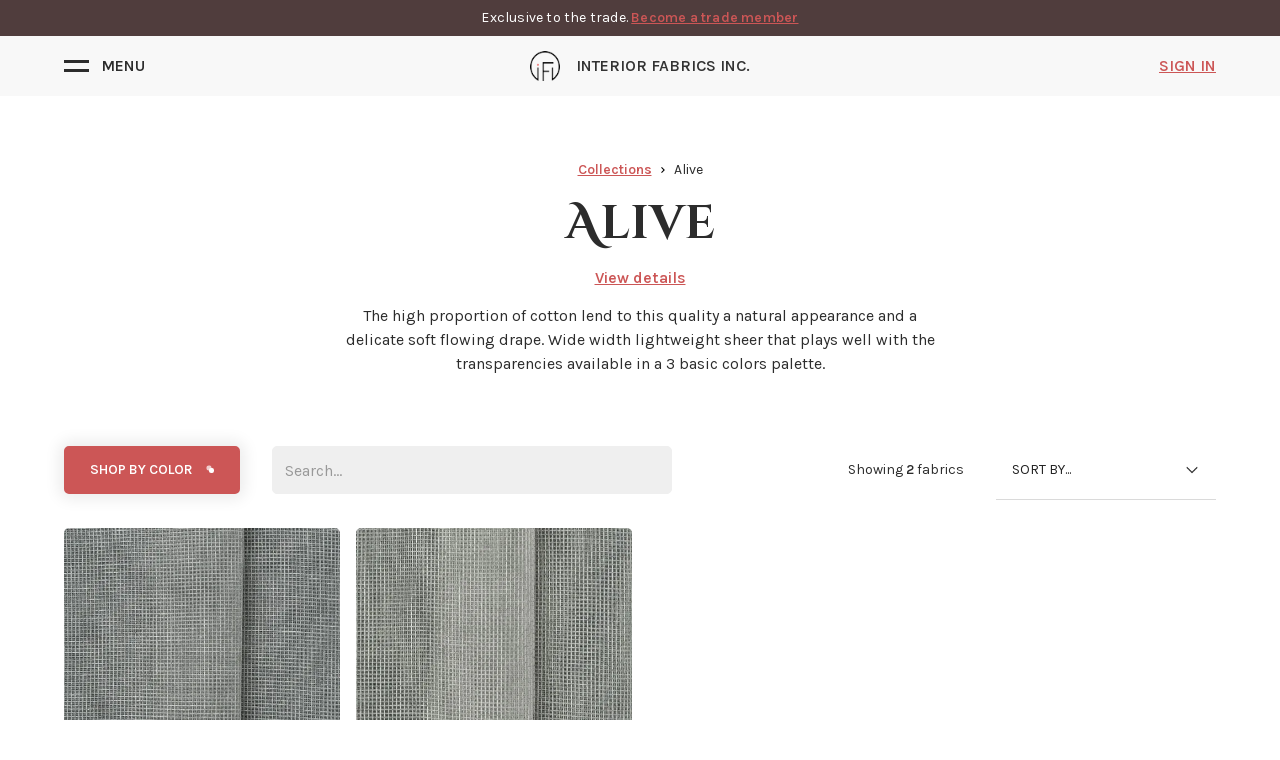

--- FILE ---
content_type: text/html; charset=utf-8
request_url: https://www.interiorfabricsinc.com/category/alive
body_size: 36175
content:
<!DOCTYPE html><!-- Last Published: Sat Nov 22 2025 15:40:40 GMT+0000 (Coordinated Universal Time) --><html data-wf-domain="www.interiorfabricsinc.com" data-wf-page="6203f2d009d89d251f4f18bd" data-wf-site="618d4283903ea155c3c901db" lang="en" data-wf-collection="6203f2d009d89db0224f18e5" data-wf-item-slug="alive"><head><meta charset="utf-8"/><title>Alive Collection | Interior Fabrics Inc.</title><meta content="Shop our wide variety of collections exclusively available through IFI." name="description"/><meta content="Alive Collection | Interior Fabrics Inc." property="og:title"/><meta content="https://cdn.prod.website-files.com/618d4455e88384d5867506d3/61f2fc4c9cc31c0a69ec2771_ALIVE-1.webp" property="og:image"/><meta content="Alive Collection | Interior Fabrics Inc." property="twitter:title"/><meta content="https://cdn.prod.website-files.com/618d4455e88384d5867506d3/61f2fc4c9cc31c0a69ec2771_ALIVE-1.webp" property="twitter:image"/><meta content="width=device-width, initial-scale=1" name="viewport"/><link href="https://cdn.prod.website-files.com/618d4283903ea155c3c901db/css/ifi-fabrics.webflow.shared.aa4300421.min.css" rel="stylesheet" type="text/css"/><link href="https://fonts.googleapis.com" rel="preconnect"/><link href="https://fonts.gstatic.com" rel="preconnect" crossorigin="anonymous"/><script src="https://ajax.googleapis.com/ajax/libs/webfont/1.6.26/webfont.js" type="text/javascript"></script><script type="text/javascript">WebFont.load({  google: {    families: ["Karla:300,regular,600,700","Cinzel Decorative:regular,700,900"]  }});</script><script type="text/javascript">!function(o,c){var n=c.documentElement,t=" w-mod-";n.className+=t+"js",("ontouchstart"in o||o.DocumentTouch&&c instanceof DocumentTouch)&&(n.className+=t+"touch")}(window,document);</script><link href="https://cdn.prod.website-files.com/618d4283903ea155c3c901db/61b8fecc30e898573affc805_favicon-32x32.png" rel="shortcut icon" type="image/x-icon"/><link href="https://cdn.prod.website-files.com/618d4283903ea155c3c901db/61b8ff9282279ceb110be023_android-chrome-512x512%20(1).png" rel="apple-touch-icon"/><link href="https://www.interiorfabricsinc.com/category/alive" rel="canonical"/><script async="" src="https://www.googletagmanager.com/gtag/js?id=G-KC4QZ7Y7QS"></script><script type="text/javascript">window.dataLayer = window.dataLayer || [];function gtag(){dataLayer.push(arguments);}gtag('js', new Date());gtag('config', 'G-KC4QZ7Y7QS', {'anonymize_ip': true});</script><style>
@font-face {
  font-display: swap;
}
.care-instructions {
  font-family: 'Wash Care Symbols M54', sans-serif;
}
.w-commerce-commercecartcontainerwrapper--cartType-rightSidebar {
  height: 100vh!important;
}
.filters__trigger {
  user-select: none;
  -moz-user-select: none;
  -webkit-user-select: none;
  -ms-user-select: none;
}
.load-more-spinner {
  animation: spin 1s linear infinite;
}
@keyframes spin {
  0% {
    transform: rotate(0deg);
  }
  100% {
    transform: rotate(360deg);
  }
}
.w-commerce-commercecartwrapper {
  margin-right: -1rem;
}
.w-commerce-commercecartopenlinkcount {
  padding:0!important;
  min-width:0!important;
}
.w-nav-link.w--current {
  color: #cc5656;
}
html {
  min-height: 100vh!important;
}
.w-nav-overlay {
  width: 100%!important;
  height: 100vh!important;
  background-color: rgb(0 0 0 / 80%)!important;
  position: fixed!important;
}
.back-to-top.active {
  opacity: 1;
}
.w-dyn-item:first-child {
  padding-top: 0!important;
  margin-top: 0!important;
  border: 0!important;
}
.sub-list__tooltip {
  position: absolute;
  top: -110%;
  background: black;
  padding: 0 0.5rem 0 0.5rem;
  border-radius: 5px;
  white-space: nowrap;
  z-index: 10;
  color: white;
  font-size: 0.7rem;
  font-weight: 600;
  text-transform: uppercase;
}
</style>
<!-- <link href="https://fonts.cdnfonts.com/css/wash-care-symbols-m54" rel="stylesheet" rel="preload"> -->

<script id="jetboost-script" type="text/javascript"> window.JETBOOST_SITE_ID = "ckw2uyc4n09wa0u1x333y29ak"; (function(d) { var s = d.createElement("script"); s.src = "https://cdn.jetboost.io/jetboost.js"; s.async = 1; d.getElementsByTagName("head")[0].appendChild(s); })(document); </script>
<script src="https://api.memberstack.io/static/memberstack.js?webflow" data-memberstack-id="8ea73ecd38e08ddfaf474e2325b97949"> </script> 
<script defer src="https://cdn.jsdelivr.net/npm/@finsweet/attributes-scrolldisable@1/scrolldisable.js"></script><style>
.medium-zoom-image--opened {
  z-index: 100001!important;
}
.medium-zoom-overlay {
  z-index: 10000!important;
}
</style><script src="https://js.stripe.com/v3/" type="text/javascript" data-wf-ecomm-key="pk_live_nyPnaDuxaj8zDxRbuaPHJjip" data-wf-ecomm-acct-id="acct_1KMGCAE53WGkNrG6"></script><script type="text/javascript">window.__WEBFLOW_CURRENCY_SETTINGS = {"currencyCode":"USD","symbol":"$","decimal":".","fractionDigits":2,"group":",","template":"{{wf {&quot;path&quot;:&quot;symbol&quot;,&quot;type&quot;:&quot;PlainText&quot;\\} }} {{wf {&quot;path&quot;:&quot;amount&quot;,&quot;type&quot;:&quot;CommercePrice&quot;\\} }} ","hideDecimalForWholeNumbers":false};</script></head><body data-scroll-time="0.5" data-page="category"><div class="w-embed"><style>
.atc__actions, .atc-bar__default-state {
  gap: 1rem;
}
.section--hero {
  height: calc(100vh - 96px);
}
@media only screen and (max-width: 992px) {
  .section--hero {
    height: auto;
  }
}
.filters__inner:not(filters__inner--full) {
  max-height: calc(100% - 108px)!important;
}
@media only screen and (min-width: 768px) {
  .form__row {
    gap: 2rem;
  }
}
@media only screen and (max-width: 769px) {
  .atc__actions, .atc-bar__default-state {
    gap: 0.75rem;
  }
}
</style></div><div class="w-embed"><style>
.list-grid__default-state {
  gap: 1rem 1rem;
}
</style></div><div class="sample-modal__component"><div fs-scrolldisable-element="enable" class="sample-modal__closer"></div><div class="sample-modal__body"><a fs-scrolldisable-element="enable" href="#" class="modal__close w-inline-block"><svg width="16px" height="16px" viewBox="0 0 16 16"><g stroke="none" stroke-width="1" fill="none" fill-rule="evenodd"><g fill-rule="nonzero" fill="#333333"><polygon points="6.23223305 8 0.616116524 13.6161165 2.38388348 15.3838835 8 9.76776695 13.6161165 15.3838835 15.3838835 13.6161165 9.76776695 8 15.3838835 2.38388348 13.6161165 0.616116524 8 6.23223305 2.38388348 0.616116524 0.616116524 2.38388348 6.23223305 8"></polygon></g></g></svg></a><div class="sample-modal__header"><div>Sample REquest</div></div><div fs-scrolldisable-element="preserve" class="filters__inner filters__inner--full"><div class="filters__content"><h2 class="margin-bottom-xsmall hide-mobile">Sample Request</h2><p class="margin-bottom-xsmall">We&#x27;re so sure you&#x27;ll love our fabrics, we&#x27;re offering them for <span class="sample-modal__free">FREE</span>.</p><p class="margin-bottom-medium">Below info not correct? Update your profile <a href="/profile">here</a>.</p><div class="sample-modal__form-wrapper w-form"><form id="Sample-Request-Form" name="wf-form-Sample-Request-Form" data-name="Sample Request Form" method="get" class="sample-request__form" data-wf-page-id="6203f2d009d89d251f4f18bd" data-wf-element-id="7c487a0f-3320-4e8a-9080-116498d0eaab"><div class="form__cell"><label for="Name" class="form__label">Name<span class="asterisk">*</span></label><input class="form__field w-input" maxlength="256" name="Name" data-name="Name" placeholder="" type="text" id="Name" required=""/></div><div class="form__row"><div class="form__cell"><label for="Email" class="form__label">Email<span class="asterisk">*</span></label><input class="form__field w-input" maxlength="256" name="Email" data-name="Email" placeholder="" type="email" id="Email" required=""/></div><div class="form__cell"><label for="Phone" class="form__label">Phone<span class="asterisk">*</span></label><input class="form__field w-input" maxlength="256" name="Phone" data-name="Phone" placeholder="" type="tel" id="Phone" required=""/></div></div><div class="form__cell"><label for="Legal-Company-Name" class="form__label">Legal Company Name<span class="asterisk">*</span></label><input class="form__field w-input" maxlength="256" name="Legal-Company-Name" data-name="Legal Company Name" placeholder="" type="text" id="Legal-Company-Name" required=""/></div><div class="form__row"><div class="form__cell"><label for="Address1" class="form__label">Address 1<span class="asterisk">*</span></label><input class="form__field w-input" maxlength="256" name="Address1" data-name="Address1" placeholder="" type="text" id="Address1" required=""/></div><div class="form__cell"><label for="Address2" class="form__label">Address 2</label><input class="form__field w-input" maxlength="256" name="Address-2" data-name="Address 2" placeholder="" type="text" id="Address2"/></div></div><div class="form__row"><div class="form__cell"><label for="City" class="form__label">City<span class="asterisk">*</span></label><input class="form__field w-input" maxlength="256" name="City" data-name="City" placeholder="" type="text" id="City" required=""/></div><div class="form__cell"><label for="State" class="form__label">State<span class="asterisk">*</span></label><select id="State" name="State" data-name="State" required="" class="form__field w-select"><option value="">Select A State</option><option value="AL">Alabama</option><option value="AK">Alaska</option><option value="AZ">Arizona</option><option value="AR">Arkansas</option><option value="CA">California</option><option value="CO">Colorado</option><option value="CT">Connecticut</option><option value="DE">Delaware</option><option value="FL">Florida</option><option value="GA">Georgia</option><option value="HI">Hawaii</option><option value="ID">Idaho</option><option value="IL">Illinois</option><option value="IN">Indiana</option><option value="IA">Iowa</option><option value="KS">Kansas</option><option value="KY">Kentucky</option><option value="LA">Louisiana</option><option value="ME">Maine</option><option value="MD">Maryland</option><option value="MA">Massachusetts</option><option value="MI">Michigan</option><option value="MN">Minnesota</option><option value="MS">Mississippi</option><option value="MO">Missouri</option><option value="MT">Montana</option><option value="NE">Nebraska</option><option value="NV">Nevada</option><option value="NH">New Hampshire</option><option value="NJ">New Jersey</option><option value="NM">New Mexico</option><option value="NY">New York</option><option value="NC">North Carolina</option><option value="ND">North Dakota</option><option value="OH">Ohio</option><option value="OK">Oklahoma</option><option value="OR">Oregon</option><option value="PA">Pennsylvania</option><option value="RI">Rhode Island</option><option value="SC">South Carolina</option><option value="SD">South Dakota</option><option value="TN">Tennessee</option><option value="TX">Texas</option><option value="UT">Utah</option><option value="VT">Vermont</option><option value="VA">Virginia</option><option value="WA">Washington</option><option value="WV">West Virginia</option><option value="WI">Wisconsin</option><option value="WY">Wyoming</option></select></div><div class="form__cell"><label for="Zip-Code" class="form__label">Zip Code<span class="asterisk">*</span></label><input class="form__field w-input" maxlength="256" name="Zip-Code" data-name="Zip Code" placeholder="" type="text" id="Zip-Code" required=""/></div></div><div class="form__cell"><label for="Samples" class="form__label">Samples (up to 5)<span class="asterisk">*</span></label><textarea id="Samples" name="Samples" maxlength="5000" data-name="Samples" placeholder="Include the samples you&#x27;d like" required="" class="form__field form-field__message w-input"></textarea></div><input type="submit" data-wait="Submitting..." class="button button-results button-results--rounded w-button" value="Submit Sample Request"/></form><div class="message__success w-form-done"><div>Thank you! We&#x27;ve received your sample request. If we have any questions we will be in touch.</div></div><div class="message__error w-form-fail"><div>Oops! Something went wrong while submitting the form. Please try again.</div></div></div></div></div></div></div><div id="top" class="page-wrapper"><div class="promo-bar__component"><div data-delay="6000" data-animation="over" class="promo-bar__slider w-slider" data-autoplay="false" data-easing="ease" data-hide-arrows="false" data-disable-swipe="false" data-autoplay-limit="0" data-nav-spacing="3" data-duration="0" data-infinite="true"><div class="promo-bar__slider-mask w-slider-mask"><div data-w-id="ab2e88e8-0bd9-d43b-e21d-52d6d0572dbb" class="promo-bar__slide w-slide"><div class="promo-bar__text"><div option:text="Promotion Text">Exclusive to the trade. <a href="/apply">Become a trade member</a></div></div></div></div><div class="promo-bar__arrow-left w-slider-arrow-left"><div class="w-icon-slider-left"></div></div><div class="promo-bar__arrow-right w-slider-arrow-right"><div class="w-icon-slider-right"></div></div><div class="promo-bar__slider-nav w-slider-nav w-round"></div></div></div><div data-animation="over-left" data-collapse="all" data-duration="300" data-easing="ease-out-quad" data-easing2="ease-out-quad" data-doc-height="1" role="banner" class="navigation__component w-nav"><div class="div-block-522"><div class="navigation__container"><div class="nav__third start"><div class="navigation__menu-button w-nav-button"><div class="menu-button__content"><div class="nav--burger"><div class="nav--burger-line top"></div><div class="nav--burger-line bottom"></div></div><div class="menu-button__text">Menu</div></div></div></div><div class="nav__third center"><a href="/" class="navigation__brand w-nav-brand"><img src="https://cdn.prod.website-files.com/618d4283903ea155c3c901db/61945b3993a498a69c7a207e_logo-small.png" loading="lazy" width="30" height="30" alt="IFI logo" class="brand__logo"/><div class="brand__text hide-mobile-landscape">Interior Fabrics Inc.</div></a></div><div class="nav__third end"><a data-ms-content="!members" href="/login">SIGN IN</a><div data-node-type="commerce-cart-wrapper" data-ms-content="members" data-open-product="" data-wf-cart-type="rightSidebar" data-wf-cart-query="query Dynamo3 {
  database {
    id
    commerceOrder {
      comment
      extraItems {
        name
        pluginId
        pluginName
        price {
          decimalValue
          string
          unit
          value
        }
      }
      id
      startedOn
      statusFlags {
        hasDownloads
        hasSubscription
        isFreeOrder
        requiresShipping
      }
      subtotal {
        decimalValue
        string
        unit
        value
      }
      total {
        decimalValue
        string
        unit
        value
      }
      updatedOn
      userItems {
        count
        id
        price {
          value
          unit
          decimalValue
          string
        }
        product {
          id
          cmsLocaleId
          draft
          archived
          f_ec_product_type_2dr10dr: productType {
            id
            name
          }
          f_kraken_image_196_6dr12dr: fieldImageRef(slug: &quot;kraken-image-196&quot;) {
            url
            file {
              size
              origFileName
              createdOn
              updatedOn
              mimeType
              width
              height
              variants {
                origFileName
                quality
                height
                width
                s3Url
                error
                size
              }
            }
            alt
          }
          f_name_: name
          f_sku_properties_3dr: skuProperties {
            id
            name
            enum {
              id
              name
              slug
            }
          }
          fullSlug
        }
        rowTotal {
          decimalValue
          string
          unit
          value
        }
        sku {
          cmsLocaleId
          draft
          archived
          f_sku_values_3dr: skuValues {
            property {
              id
            }
            value {
              id
            }
          }
          id
        }
        subscriptionFrequency
        subscriptionInterval
        subscriptionTrial
      }
      userItemsCount
    }
  }
  site {
    commerce {
      id
      businessAddress {
        country
      }
      defaultCountry
      defaultCurrency
      quickCheckoutEnabled
    }
  }
}" data-wf-page-link-href-prefix="" data-wf-cart-easing="ease" class="w-commerce-commercecartwrapper mc__component"><a href="#" data-node-type="commerce-cart-open-link" class="w-commerce-commercecartopenlink mc__open w-inline-block" role="button" aria-haspopup="dialog" aria-label="Open cart"><svg class="w-commerce-commercecartopenlinkicon icon" width="17px" height="17px" viewBox="0 0 17 17"><g stroke="none" stroke-width="1" fill="none" fill-rule="evenodd"><path d="M2.60592789,2 L0,2 L0,0 L4.39407211,0 L4.84288393,4 L16,4 L16,9.93844589 L3.76940945,12.3694378 L2.60592789,2 Z M15.5,17 C14.6715729,17 14,16.3284271 14,15.5 C14,14.6715729 14.6715729,14 15.5,14 C16.3284271,14 17,14.6715729 17,15.5 C17,16.3284271 16.3284271,17 15.5,17 Z M5.5,17 C4.67157288,17 4,16.3284271 4,15.5 C4,14.6715729 4.67157288,14 5.5,14 C6.32842712,14 7,14.6715729 7,15.5 C7,16.3284271 6.32842712,17 5.5,17 Z" fill="currentColor" fill-rule="nonzero"></path></g></svg><div data-wf-bindings="%5B%7B%22innerHTML%22%3A%7B%22type%22%3A%22Number%22%2C%22filter%22%3A%7B%22type%22%3A%22numberPrecision%22%2C%22params%22%3A%5B%220%22%2C%22numberPrecision%22%5D%7D%2C%22dataPath%22%3A%22database.commerceOrder.userItemsCount%22%7D%7D%5D" class="w-commerce-commercecartopenlinkcount cart-button__cart-count">0</div><div class="cart-button__text">yards</div></a><div data-node-type="commerce-cart-container-wrapper" style="display:none" class="w-commerce-commercecartcontainerwrapper w-commerce-commercecartcontainerwrapper--cartType-rightSidebar mc__wrapper"><div data-node-type="commerce-cart-container" role="dialog" class="w-commerce-commercecartcontainer mc__container"><div class="w-commerce-commercecartheader mc__header"><h4 class="w-commerce-commercecartheading">Cart</h4><a href="#" data-node-type="commerce-cart-close-link" class="w-commerce-commercecartcloselink w-inline-block" role="button" aria-label="Close cart"><svg width="16px" height="16px" viewBox="0 0 16 16"><g stroke="none" stroke-width="1" fill="none" fill-rule="evenodd"><g fill-rule="nonzero" fill="#333333"><polygon points="6.23223305 8 0.616116524 13.6161165 2.38388348 15.3838835 8 9.76776695 13.6161165 15.3838835 15.3838835 13.6161165 9.76776695 8 15.3838835 2.38388348 13.6161165 0.616116524 8 6.23223305 2.38388348 0.616116524 0.616116524 2.38388348 6.23223305 8"></polygon></g></g></svg></a></div><div class="w-commerce-commercecartformwrapper mc__form-wrapper"><form data-node-type="commerce-cart-form" style="display:none" class="w-commerce-commercecartform mc__default"><script type="text/x-wf-template" id="wf-template-11c75c12-fd9a-2377-3aaf-c6971bb5fdbb">%3Cdiv%20class%3D%22w-commerce-commercecartitem%20mc__item%22%3E%3Ca%20data-wf-bindings%3D%22%255B%257B%2522dataWHref%2522%253A%257B%2522type%2522%253A%2522FullSlug%2522%252C%2522filter%2522%253A%257B%2522type%2522%253A%2522identity%2522%252C%2522params%2522%253A%255B%255D%257D%252C%2522dataPath%2522%253A%2522database.commerceOrder.userItems%255B%255D.product.fullSlug%2522%257D%257D%255D%22%20href%3D%22%23%22%20class%3D%22mc__image-link%20w-inline-block%22%3E%3Cimg%20height%3D%22%22%20data-wf-bindings%3D%22%255B%257B%2522src%2522%253A%257B%2522type%2522%253A%2522ImageRef%2522%252C%2522filter%2522%253A%257B%2522type%2522%253A%2522identity%2522%252C%2522params%2522%253A%255B%255D%257D%252C%2522dataPath%2522%253A%2522database.commerceOrder.userItems%255B%255D.product.f_kraken_image_196_6dr12dr%2522%257D%257D%252C%257B%2522alt%2522%253A%257B%2522type%2522%253A%2522PlainText%2522%252C%2522filter%2522%253A%257B%2522type%2522%253A%2522identity%2522%252C%2522params%2522%253A%255B%255D%257D%252C%2522dataPath%2522%253A%2522database.commerceOrder.userItems%255B%255D.product.f_name_%2522%257D%257D%255D%22%20src%3D%22%22%20alt%3D%22%22%20class%3D%22w-commerce-commercecartitemimage%20mc__image%20w-dyn-bind-empty%22%2F%3E%3C%2Fa%3E%3Cdiv%20class%3D%22w-commerce-commercecartiteminfo%22%3E%3Ca%20data-wf-bindings%3D%22%255B%257B%2522innerHTML%2522%253A%257B%2522type%2522%253A%2522PlainText%2522%252C%2522filter%2522%253A%257B%2522type%2522%253A%2522identity%2522%252C%2522params%2522%253A%255B%255D%257D%252C%2522dataPath%2522%253A%2522database.commerceOrder.userItems%255B%255D.product.f_name_%2522%257D%257D%252C%257B%2522dataWHref%2522%253A%257B%2522type%2522%253A%2522FullSlug%2522%252C%2522filter%2522%253A%257B%2522type%2522%253A%2522identity%2522%252C%2522params%2522%253A%255B%255D%257D%252C%2522dataPath%2522%253A%2522database.commerceOrder.userItems%255B%255D.product.fullSlug%2522%257D%257D%255D%22%20href%3D%22%23%22%20class%3D%22mc__title%20w-dyn-bind-empty%22%3E%3C%2Fa%3E%3Cdiv%20data-wf-bindings%3D%22%255B%257B%2522innerHTML%2522%253A%257B%2522type%2522%253A%2522CommercePrice%2522%252C%2522filter%2522%253A%257B%2522type%2522%253A%2522price%2522%252C%2522params%2522%253A%255B%255D%257D%252C%2522dataPath%2522%253A%2522database.commerceOrder.userItems%255B%255D.price%2522%257D%257D%255D%22%20class%3D%22mc__price%22%3E%24%C2%A00.00%C2%A0%3C%2Fdiv%3E%3Cscript%20type%3D%22text%2Fx-wf-template%22%20id%3D%22wf-template-11c75c12-fd9a-2377-3aaf-c6971bb5fdc1%22%3E%253Cli%253E%253Cspan%2520data-wf-bindings%253D%2522%25255B%25257B%252522innerHTML%252522%25253A%25257B%252522type%252522%25253A%252522PlainText%252522%25252C%252522filter%252522%25253A%25257B%252522type%252522%25253A%252522identity%252522%25252C%252522params%252522%25253A%25255B%25255D%25257D%25252C%252522dataPath%252522%25253A%252522database.commerceOrder.userItems%25255B%25255D.product.f_sku_properties_3dr%25255B%25255D.name%252522%25257D%25257D%25255D%2522%2520class%253D%2522w-dyn-bind-empty%2522%253E%253C%252Fspan%253E%253Cspan%253E%253A%2520%253C%252Fspan%253E%253Cspan%2520data-wf-bindings%253D%2522%25255B%25257B%252522innerHTML%252522%25253A%25257B%252522type%252522%25253A%252522CommercePropValues%252522%25252C%252522filter%252522%25253A%25257B%252522type%252522%25253A%252522identity%252522%25252C%252522params%252522%25253A%25255B%25255D%25257D%25252C%252522dataPath%252522%25253A%252522database.commerceOrder.userItems%25255B%25255D.product.f_sku_properties_3dr%25255B%25255D%252522%25257D%25257D%25255D%2522%2520class%253D%2522w-dyn-bind-empty%2522%253E%253C%252Fspan%253E%253C%252Fli%253E%3C%2Fscript%3E%3Cul%20data-wf-bindings%3D%22%255B%257B%2522optionSets%2522%253A%257B%2522type%2522%253A%2522CommercePropTable%2522%252C%2522filter%2522%253A%257B%2522type%2522%253A%2522identity%2522%252C%2522params%2522%253A%255B%255D%257D%252C%2522dataPath%2522%253A%2522database.commerceOrder.userItems%255B%255D.product.f_sku_properties_3dr%5B%5D%2522%257D%257D%252C%257B%2522optionValues%2522%253A%257B%2522type%2522%253A%2522CommercePropValues%2522%252C%2522filter%2522%253A%257B%2522type%2522%253A%2522identity%2522%252C%2522params%2522%253A%255B%255D%257D%252C%2522dataPath%2522%253A%2522database.commerceOrder.userItems%255B%255D.sku.f_sku_values_3dr%2522%257D%257D%255D%22%20class%3D%22w-commerce-commercecartoptionlist%22%20data-wf-collection%3D%22database.commerceOrder.userItems%255B%255D.product.f_sku_properties_3dr%22%20data-wf-template-id%3D%22wf-template-11c75c12-fd9a-2377-3aaf-c6971bb5fdc1%22%3E%3Cli%3E%3Cspan%20data-wf-bindings%3D%22%255B%257B%2522innerHTML%2522%253A%257B%2522type%2522%253A%2522PlainText%2522%252C%2522filter%2522%253A%257B%2522type%2522%253A%2522identity%2522%252C%2522params%2522%253A%255B%255D%257D%252C%2522dataPath%2522%253A%2522database.commerceOrder.userItems%255B%255D.product.f_sku_properties_3dr%255B%255D.name%2522%257D%257D%255D%22%20class%3D%22w-dyn-bind-empty%22%3E%3C%2Fspan%3E%3Cspan%3E%3A%20%3C%2Fspan%3E%3Cspan%20data-wf-bindings%3D%22%255B%257B%2522innerHTML%2522%253A%257B%2522type%2522%253A%2522CommercePropValues%2522%252C%2522filter%2522%253A%257B%2522type%2522%253A%2522identity%2522%252C%2522params%2522%253A%255B%255D%257D%252C%2522dataPath%2522%253A%2522database.commerceOrder.userItems%255B%255D.product.f_sku_properties_3dr%255B%255D%2522%257D%257D%255D%22%20class%3D%22w-dyn-bind-empty%22%3E%3C%2Fspan%3E%3C%2Fli%3E%3C%2Ful%3E%3Ca%20href%3D%22%23%22%20role%3D%22%22%20data-wf-bindings%3D%22%255B%257B%2522data-commerce-sku-id%2522%253A%257B%2522type%2522%253A%2522ItemRef%2522%252C%2522filter%2522%253A%257B%2522type%2522%253A%2522identity%2522%252C%2522params%2522%253A%255B%255D%257D%252C%2522dataPath%2522%253A%2522database.commerceOrder.userItems%255B%255D.sku.id%2522%257D%257D%255D%22%20class%3D%22mc__remove%20w-inline-block%22%20data-wf-cart-action%3D%22remove-item%22%20data-commerce-sku-id%3D%22%22%20aria-label%3D%22Remove%20item%20from%20cart%22%3E%3Cimg%20src%3D%22https%3A%2F%2Fcdn.prod.website-files.com%2F618d4283903ea155c3c901db%2F6239d8a07547cf44c343d8b0_garbage-can.png%22%20loading%3D%22lazy%22%20sizes%3D%22100vw%22%20height%3D%2215%22%20alt%3D%22%22%20srcset%3D%22https%3A%2F%2Fcdn.prod.website-files.com%2F618d4283903ea155c3c901db%2F6239d8a07547cf44c343d8b0_garbage-can-p-500.png%20500w%2C%20https%3A%2F%2Fcdn.prod.website-files.com%2F618d4283903ea155c3c901db%2F6239d8a07547cf44c343d8b0_garbage-can.png%20512w%22%2F%3E%3C%2Fa%3E%3C%2Fdiv%3E%3Cinput%20data-wf-bindings%3D%22%255B%257B%2522value%2522%253A%257B%2522type%2522%253A%2522Number%2522%252C%2522filter%2522%253A%257B%2522type%2522%253A%2522numberPrecision%2522%252C%2522params%2522%253A%255B%25220%2522%252C%2522numberPrecision%2522%255D%257D%252C%2522dataPath%2522%253A%2522database.commerceOrder.userItems%255B%255D.count%2522%257D%257D%252C%257B%2522data-commerce-sku-id%2522%253A%257B%2522type%2522%253A%2522ItemRef%2522%252C%2522filter%2522%253A%257B%2522type%2522%253A%2522identity%2522%252C%2522params%2522%253A%255B%255D%257D%252C%2522dataPath%2522%253A%2522database.commerceOrder.userItems%255B%255D.sku.id%2522%257D%257D%255D%22%20data-wf-conditions%3D%22%257B%2522condition%2522%253A%257B%2522fields%2522%253A%257B%2522product%253Aec-product-type%2522%253A%257B%2522ne%2522%253A%2522e348fd487d0102946c9179d2a94bb613%2522%252C%2522type%2522%253A%2522Option%2522%257D%257D%257D%252C%2522dataPath%2522%253A%2522database.commerceOrder.userItems%255B%255D%2522%257D%22%20class%3D%22w-commerce-commercecartquantity%20form__field%22%20required%3D%22%22%20pattern%3D%22%5E%5B0-9%5D%2B%24%22%20inputMode%3D%22numeric%22%20type%3D%22number%22%20name%3D%22quantity%22%20autoComplete%3D%22off%22%20data-wf-cart-action%3D%22update-item-quantity%22%20data-commerce-sku-id%3D%22%22%20value%3D%221%22%2F%3E%3C%2Fdiv%3E</script><div class="w-commerce-commercecartlist mc__item-list" data-wf-collection="database.commerceOrder.userItems" data-wf-template-id="wf-template-11c75c12-fd9a-2377-3aaf-c6971bb5fdbb"><div class="w-commerce-commercecartitem mc__item"><a data-wf-bindings="%5B%7B%22dataWHref%22%3A%7B%22type%22%3A%22FullSlug%22%2C%22filter%22%3A%7B%22type%22%3A%22identity%22%2C%22params%22%3A%5B%5D%7D%2C%22dataPath%22%3A%22database.commerceOrder.userItems%5B%5D.product.fullSlug%22%7D%7D%5D" href="#" class="mc__image-link w-inline-block"><img height="" data-wf-bindings="%5B%7B%22src%22%3A%7B%22type%22%3A%22ImageRef%22%2C%22filter%22%3A%7B%22type%22%3A%22identity%22%2C%22params%22%3A%5B%5D%7D%2C%22dataPath%22%3A%22database.commerceOrder.userItems%5B%5D.product.f_kraken_image_196_6dr12dr%22%7D%7D%2C%7B%22alt%22%3A%7B%22type%22%3A%22PlainText%22%2C%22filter%22%3A%7B%22type%22%3A%22identity%22%2C%22params%22%3A%5B%5D%7D%2C%22dataPath%22%3A%22database.commerceOrder.userItems%5B%5D.product.f_name_%22%7D%7D%5D" src="" alt="" class="w-commerce-commercecartitemimage mc__image w-dyn-bind-empty"/></a><div class="w-commerce-commercecartiteminfo"><a data-wf-bindings="%5B%7B%22innerHTML%22%3A%7B%22type%22%3A%22PlainText%22%2C%22filter%22%3A%7B%22type%22%3A%22identity%22%2C%22params%22%3A%5B%5D%7D%2C%22dataPath%22%3A%22database.commerceOrder.userItems%5B%5D.product.f_name_%22%7D%7D%2C%7B%22dataWHref%22%3A%7B%22type%22%3A%22FullSlug%22%2C%22filter%22%3A%7B%22type%22%3A%22identity%22%2C%22params%22%3A%5B%5D%7D%2C%22dataPath%22%3A%22database.commerceOrder.userItems%5B%5D.product.fullSlug%22%7D%7D%5D" href="#" class="mc__title w-dyn-bind-empty"></a><div data-wf-bindings="%5B%7B%22innerHTML%22%3A%7B%22type%22%3A%22CommercePrice%22%2C%22filter%22%3A%7B%22type%22%3A%22price%22%2C%22params%22%3A%5B%5D%7D%2C%22dataPath%22%3A%22database.commerceOrder.userItems%5B%5D.price%22%7D%7D%5D" class="mc__price">$ 0.00 </div><script type="text/x-wf-template" id="wf-template-11c75c12-fd9a-2377-3aaf-c6971bb5fdc1">%3Cli%3E%3Cspan%20data-wf-bindings%3D%22%255B%257B%2522innerHTML%2522%253A%257B%2522type%2522%253A%2522PlainText%2522%252C%2522filter%2522%253A%257B%2522type%2522%253A%2522identity%2522%252C%2522params%2522%253A%255B%255D%257D%252C%2522dataPath%2522%253A%2522database.commerceOrder.userItems%255B%255D.product.f_sku_properties_3dr%255B%255D.name%2522%257D%257D%255D%22%20class%3D%22w-dyn-bind-empty%22%3E%3C%2Fspan%3E%3Cspan%3E%3A%20%3C%2Fspan%3E%3Cspan%20data-wf-bindings%3D%22%255B%257B%2522innerHTML%2522%253A%257B%2522type%2522%253A%2522CommercePropValues%2522%252C%2522filter%2522%253A%257B%2522type%2522%253A%2522identity%2522%252C%2522params%2522%253A%255B%255D%257D%252C%2522dataPath%2522%253A%2522database.commerceOrder.userItems%255B%255D.product.f_sku_properties_3dr%255B%255D%2522%257D%257D%255D%22%20class%3D%22w-dyn-bind-empty%22%3E%3C%2Fspan%3E%3C%2Fli%3E</script><ul data-wf-bindings="%5B%7B%22optionSets%22%3A%7B%22type%22%3A%22CommercePropTable%22%2C%22filter%22%3A%7B%22type%22%3A%22identity%22%2C%22params%22%3A%5B%5D%7D%2C%22dataPath%22%3A%22database.commerceOrder.userItems%5B%5D.product.f_sku_properties_3dr[]%22%7D%7D%2C%7B%22optionValues%22%3A%7B%22type%22%3A%22CommercePropValues%22%2C%22filter%22%3A%7B%22type%22%3A%22identity%22%2C%22params%22%3A%5B%5D%7D%2C%22dataPath%22%3A%22database.commerceOrder.userItems%5B%5D.sku.f_sku_values_3dr%22%7D%7D%5D" class="w-commerce-commercecartoptionlist" data-wf-collection="database.commerceOrder.userItems%5B%5D.product.f_sku_properties_3dr" data-wf-template-id="wf-template-11c75c12-fd9a-2377-3aaf-c6971bb5fdc1"><li><span data-wf-bindings="%5B%7B%22innerHTML%22%3A%7B%22type%22%3A%22PlainText%22%2C%22filter%22%3A%7B%22type%22%3A%22identity%22%2C%22params%22%3A%5B%5D%7D%2C%22dataPath%22%3A%22database.commerceOrder.userItems%5B%5D.product.f_sku_properties_3dr%5B%5D.name%22%7D%7D%5D" class="w-dyn-bind-empty"></span><span>: </span><span data-wf-bindings="%5B%7B%22innerHTML%22%3A%7B%22type%22%3A%22CommercePropValues%22%2C%22filter%22%3A%7B%22type%22%3A%22identity%22%2C%22params%22%3A%5B%5D%7D%2C%22dataPath%22%3A%22database.commerceOrder.userItems%5B%5D.product.f_sku_properties_3dr%5B%5D%22%7D%7D%5D" class="w-dyn-bind-empty"></span></li></ul><a href="#" role="" data-wf-bindings="%5B%7B%22data-commerce-sku-id%22%3A%7B%22type%22%3A%22ItemRef%22%2C%22filter%22%3A%7B%22type%22%3A%22identity%22%2C%22params%22%3A%5B%5D%7D%2C%22dataPath%22%3A%22database.commerceOrder.userItems%5B%5D.sku.id%22%7D%7D%5D" class="mc__remove w-inline-block" data-wf-cart-action="remove-item" data-commerce-sku-id="" aria-label="Remove item from cart"><img src="https://cdn.prod.website-files.com/618d4283903ea155c3c901db/6239d8a07547cf44c343d8b0_garbage-can.png" loading="lazy" sizes="100vw" height="15" alt="" srcset="https://cdn.prod.website-files.com/618d4283903ea155c3c901db/6239d8a07547cf44c343d8b0_garbage-can-p-500.png 500w, https://cdn.prod.website-files.com/618d4283903ea155c3c901db/6239d8a07547cf44c343d8b0_garbage-can.png 512w"/></a></div><input data-wf-bindings="%5B%7B%22value%22%3A%7B%22type%22%3A%22Number%22%2C%22filter%22%3A%7B%22type%22%3A%22numberPrecision%22%2C%22params%22%3A%5B%220%22%2C%22numberPrecision%22%5D%7D%2C%22dataPath%22%3A%22database.commerceOrder.userItems%5B%5D.count%22%7D%7D%2C%7B%22data-commerce-sku-id%22%3A%7B%22type%22%3A%22ItemRef%22%2C%22filter%22%3A%7B%22type%22%3A%22identity%22%2C%22params%22%3A%5B%5D%7D%2C%22dataPath%22%3A%22database.commerceOrder.userItems%5B%5D.sku.id%22%7D%7D%5D" data-wf-conditions="%7B%22condition%22%3A%7B%22fields%22%3A%7B%22product%3Aec-product-type%22%3A%7B%22ne%22%3A%22e348fd487d0102946c9179d2a94bb613%22%2C%22type%22%3A%22Option%22%7D%7D%7D%2C%22dataPath%22%3A%22database.commerceOrder.userItems%5B%5D%22%7D" class="w-commerce-commercecartquantity form__field" required="" pattern="^[0-9]+$" inputMode="numeric" type="number" name="quantity" autoComplete="off" data-wf-cart-action="update-item-quantity" data-commerce-sku-id="" value="1"/></div></div><div class="w-commerce-commercecartfooter mc__footer"><div aria-live="" aria-atomic="false" class="w-commerce-commercecartlineitem mc__line-item"><div>Quantity</div><div class="div-block-514"><div data-wf-bindings="%5B%7B%22innerHTML%22%3A%7B%22type%22%3A%22Number%22%2C%22filter%22%3A%7B%22type%22%3A%22numberPrecision%22%2C%22params%22%3A%5B%220%22%2C%22numberPrecision%22%5D%7D%2C%22dataPath%22%3A%22database.commerceOrder.userItemsCount%22%7D%7D%5D" class="w-commerce-commercecartordervalue"></div><div class="text-block-3">yards</div></div></div><div aria-live="" aria-atomic="false" class="w-commerce-commercecartlineitem mc__line-item"><div>Shipping</div><div class="w-commerce-commercecartordervalue"></div><div class="text-block-2">Calculated at checkout</div></div><div aria-live="" aria-atomic="false" class="w-commerce-commercecartlineitem mc__line-item"><div>Subtotal</div><div data-wf-bindings="%5B%7B%22innerHTML%22%3A%7B%22type%22%3A%22CommercePrice%22%2C%22filter%22%3A%7B%22type%22%3A%22price%22%2C%22params%22%3A%5B%5D%7D%2C%22dataPath%22%3A%22database.commerceOrder.subtotal%22%7D%7D%5D" class="w-commerce-commercecartordervalue"></div></div><div><div data-node-type="commerce-cart-quick-checkout-actions" style="display:none"><a role="button" tabindex="0" aria-haspopup="dialog" aria-label="Apple Pay" data-node-type="commerce-cart-apple-pay-button" style="background-image:-webkit-named-image(apple-pay-logo-white);background-size:100% 50%;background-position:50% 50%;background-repeat:no-repeat" class="w-commerce-commercecartapplepaybutton pay-with-browser" tabindex="0"><div></div></a><a role="button" tabindex="0" aria-haspopup="dialog" data-node-type="commerce-cart-quick-checkout-button" style="display:none" class="w-commerce-commercecartquickcheckoutbutton pay-with-browser"><svg class="w-commerce-commercequickcheckoutgoogleicon" xmlns="http://www.w3.org/2000/svg" xmlns:xlink="http://www.w3.org/1999/xlink" width="16" height="16" viewBox="0 0 16 16"><defs><polygon id="google-mark-a" points="0 .329 3.494 .329 3.494 7.649 0 7.649"></polygon><polygon id="google-mark-c" points=".894 0 13.169 0 13.169 6.443 .894 6.443"></polygon></defs><g fill="none" fill-rule="evenodd"><path fill="#4285F4" d="M10.5967,12.0469 L10.5967,14.0649 L13.1167,14.0649 C14.6047,12.6759 15.4577,10.6209 15.4577,8.1779 C15.4577,7.6339 15.4137,7.0889 15.3257,6.5559 L7.8887,6.5559 L7.8887,9.6329 L12.1507,9.6329 C11.9767,10.6119 11.4147,11.4899 10.5967,12.0469"></path><path fill="#34A853" d="M7.8887,16 C10.0137,16 11.8107,15.289 13.1147,14.067 C13.1147,14.066 13.1157,14.065 13.1167,14.064 L10.5967,12.047 C10.5877,12.053 10.5807,12.061 10.5727,12.067 C9.8607,12.556 8.9507,12.833 7.8887,12.833 C5.8577,12.833 4.1387,11.457 3.4937,9.605 L0.8747,9.605 L0.8747,11.648 C2.2197,14.319 4.9287,16 7.8887,16"></path><g transform="translate(0 4)"><mask id="google-mark-b" fill="#fff"><use xlink:href="#google-mark-a"></use></mask><path fill="#FBBC04" d="M3.4639,5.5337 C3.1369,4.5477 3.1359,3.4727 3.4609,2.4757 L3.4639,2.4777 C3.4679,2.4657 3.4749,2.4547 3.4789,2.4427 L3.4939,0.3287 L0.8939,0.3287 C0.8799,0.3577 0.8599,0.3827 0.8459,0.4117 C-0.2821,2.6667 -0.2821,5.3337 0.8459,7.5887 L0.8459,7.5997 C0.8549,7.6167 0.8659,7.6317 0.8749,7.6487 L3.4939,5.6057 C3.4849,5.5807 3.4729,5.5587 3.4639,5.5337" mask="url(#google-mark-b)"></path></g><mask id="google-mark-d" fill="#fff"><use xlink:href="#google-mark-c"></use></mask><path fill="#EA4335" d="M0.894,4.3291 L3.478,6.4431 C4.113,4.5611 5.843,3.1671 7.889,3.1671 C9.018,3.1451 10.102,3.5781 10.912,4.3671 L13.169,2.0781 C11.733,0.7231 9.85,-0.0219 7.889,0.0001 C4.941,0.0001 2.245,1.6791 0.894,4.3291" mask="url(#google-mark-d)"></path></g></svg><svg class="w-commerce-commercequickcheckoutmicrosofticon" xmlns="http://www.w3.org/2000/svg" width="16" height="16" viewBox="0 0 16 16"><g fill="none" fill-rule="evenodd"><polygon fill="#F05022" points="7 7 1 7 1 1 7 1"></polygon><polygon fill="#7DB902" points="15 7 9 7 9 1 15 1"></polygon><polygon fill="#00A4EE" points="7 15 1 15 1 9 7 9"></polygon><polygon fill="#FFB700" points="15 15 9 15 9 9 15 9"></polygon></g></svg><div>Pay with browser</div></a></div><a href="/checkout" value="Continue to Checkout" data-node-type="cart-checkout-button" class="w-commerce-commercecartcheckoutbutton button" data-loading-text="Hang Tight..." data-publishable-key="pk_live_51KMGCAE53WGkNrG6RJA0DuKlqQ9C0oa4eH9qslJ4Vo1j2Xkou0FrOpTDqUrmzzka8O9AGbZstDu9BDThADGYiUIC00HQY5YXw1">Continue to Checkout</a></div></div></form><div class="w-commerce-commercecartemptystate mc__empty"><div class="margin-bottom-small">No fabrics added.</div><a href="/fabric-search" class="button w-inline-block"><div>Shop fabrics</div><div class="load-more-spinner load-more-spinner__secondary"></div></a></div><div aria-live="" style="display:none" data-node-type="commerce-cart-error" class="w-commerce-commercecarterrorstate message__error message__cart"><div class="w-cart-error-msg" data-w-cart-quantity-error="Product is not available in this quantity." data-w-cart-general-error="Something went wrong when adding this item to the cart." data-w-cart-checkout-error="Checkout is disabled on this site." data-w-cart-cart_order_min-error="The order minimum was not met. Add more items to your cart to continue." data-w-cart-subscription_error-error="Before you purchase, please use your email invite to verify your address so we can send order updates.">Product is not available in this quantity.</div></div></div></div></div></div></div><nav role="navigation" class="navigation__menu w-nav-menu"><div class="nav__header"><a href="/" class="navigation__brand w-nav-brand"><img src="https://cdn.prod.website-files.com/618d4283903ea155c3c901db/61945b3993a498a69c7a207e_logo-small.png" loading="lazy" alt="IFI logo" class="brand__logo"/><div class="brand__text">Interior Fabrics Inc.</div></a></div><div class="navigation__menu-container"><ul role="list" class="list"><li><a href="/fabric-search" class="nav-link w-inline-block"><div>Fabric by the yard</div><div class="load-more-spinner"></div></a></li><li><a href="/collection-search" class="nav-link w-inline-block"><div>CollectionS</div><div class="load-more-spinner"></div></a></li><li><a href="/sample-request" class="nav-link w-inline-block"><div>Sample REquest</div><div class="nav-link__free-sample">they&#x27;re free!</div></a></li><li class="hide"><a href="/showrooms" class="nav-link w-nav-link">showrooms</a></li><li><a href="/about" class="nav-link w-nav-link">about</a></li><li><a href="/contact" class="nav-link w-nav-link">Contact</a></li><li data-ms-content="members" class="list-item"><a href="/profile" class="nav-link w-nav-link">Profile</a></li><li data-ms-content="members" class="margin-bottom-small"><a href="/favorites" class="nav-link w-inline-block"><div>Saved fabrics (<span class="jetboost-user-total-favorites-myp4">0</span>)</div><div class="load-more-spinner"></div></a></li><li data-ms-content="!members" class="margin-top-small"><a href="/login" class="button w-button">sign in</a></li><li data-ms-content="!members" class="margin-top-small"><a href="/apply" class="button button-secondary w-button">Become a trade member</a></li><li data-ms-content="members" class="margin-top-small"><a href="#/ms/logout" class="button w-button">sign out</a></li></ul><div class="div-block-494 margin-top-small"><a href="https://www.instagram.com/interiorfabricsinc/" target="_blank" class="footer__social-link margin-right-xsmall w-inline-block"><div class="icon-1x1-small w-embed"><svg  aria-hidden="true" role="img" fill=currentColor viewBox="0 0 24 24" xmlns="http://www.w3.org/2000/svg"><title>Instagram icon</title><path d="M12 0C8.74 0 8.333.015 7.053.072 5.775.132 4.905.333 4.14.63c-.789.306-1.459.717-2.126 1.384S.935 3.35.63 4.14C.333 4.905.131 5.775.072 7.053.012 8.333 0 8.74 0 12s.015 3.667.072 4.947c.06 1.277.261 2.148.558 2.913.306.788.717 1.459 1.384 2.126.667.666 1.336 1.079 2.126 1.384.766.296 1.636.499 2.913.558C8.333 23.988 8.74 24 12 24s3.667-.015 4.947-.072c1.277-.06 2.148-.262 2.913-.558.788-.306 1.459-.718 2.126-1.384.666-.667 1.079-1.335 1.384-2.126.296-.765.499-1.636.558-2.913.06-1.28.072-1.687.072-4.947s-.015-3.667-.072-4.947c-.06-1.277-.262-2.149-.558-2.913-.306-.789-.718-1.459-1.384-2.126C21.319 1.347 20.651.935 19.86.63c-.765-.297-1.636-.499-2.913-.558C15.667.012 15.26 0 12 0zm0 2.16c3.203 0 3.585.016 4.85.071 1.17.055 1.805.249 2.227.415.562.217.96.477 1.382.896.419.42.679.819.896 1.381.164.422.36 1.057.413 2.227.057 1.266.07 1.646.07 4.85s-.015 3.585-.074 4.85c-.061 1.17-.256 1.805-.421 2.227-.224.562-.479.96-.899 1.382-.419.419-.824.679-1.38.896-.42.164-1.065.36-2.235.413-1.274.057-1.649.07-4.859.07-3.211 0-3.586-.015-4.859-.074-1.171-.061-1.816-.256-2.236-.421-.569-.224-.96-.479-1.379-.899-.421-.419-.69-.824-.9-1.38-.165-.42-.359-1.065-.42-2.235-.045-1.26-.061-1.649-.061-4.844 0-3.196.016-3.586.061-4.861.061-1.17.255-1.814.42-2.234.21-.57.479-.96.9-1.381.419-.419.81-.689 1.379-.898.42-.166 1.051-.361 2.221-.421 1.275-.045 1.65-.06 4.859-.06l.045.03zm0 3.678c-3.405 0-6.162 2.76-6.162 6.162 0 3.405 2.76 6.162 6.162 6.162 3.405 0 6.162-2.76 6.162-6.162 0-3.405-2.76-6.162-6.162-6.162zM12 16c-2.21 0-4-1.79-4-4s1.79-4 4-4 4 1.79 4 4-1.79 4-4 4zm7.846-10.405c0 .795-.646 1.44-1.44 1.44-.795 0-1.44-.646-1.44-1.44 0-.794.646-1.439 1.44-1.439.793-.001 1.44.645 1.44 1.439z"/></svg></div></a><a href="https://www.facebook.com/ififabricsusa/" target="_blank" class="footer__social-link w-inline-block"><div class="icon-1x1-small w-embed"><svg aria-hidden="true" role="img" fill='currentColor' xmlns="http://www.w3.org/2000/svg" viewBox="0 0 24 24"><title>Facebook icon</title><path d="M24 12.073c0-6.627-5.373-12-12-12s-12 5.373-12 12c0 5.99 4.388 10.954 10.125 11.854v-8.385H7.078v-3.47h3.047V9.43c0-3.007 1.792-4.669 4.533-4.669 1.312 0 2.686.235 2.686.235v2.953H15.83c-1.491 0-1.956.925-1.956 1.874v2.25h3.328l-.532 3.47h-2.796v8.385C19.612 23.027 24 18.062 24 12.073z"/></svg></div></a></div></div></nav></div><div class="navigation__shadow"></div></div></div><main class="main-wrapper"><section class="section padding-bottom-xlarge padding-top-large"><div class="container"><div class="_60ch center margin-bottom-large"><div class="breadcrumb__component"><a id="back" href="/collection-search" class="breadcrumb__link margin-right-xsmall">Collections</a><img src="https://cdn.prod.website-files.com/618d4283903ea155c3c901db/61945b3993a4982fb37a207a_right-chevron%20(1).svg" loading="lazy" width="6" alt="" class="breadcrumb__arrow margin-right-xsmall"/><div class="breadcrumb__text">Alive</div></div><h1 data-collection-name="true">Alive</h1><div data-ms-content="members" class="category__price-embed margin-top-small hide w-embed"><div data-price="true">$ 59.95 / yard</div></div><a href="#details" class="margin-top-small">View details</a><div class="margin-top-small w-richtext"><p>The high proportion of cotton lend to this quality a natural appearance and a delicate soft flowing drape. Wide width lightweight sheer that plays well with the transparencies available in a 3 basic colors palette.</p></div></div><section id="top-list" class="actions__component"><div fs-scrolldisable-element="disable" tabindex="0" role="button" data-w-id="fae4448d-2dd3-7c15-b0d3-883cfecb4c40" class="button"><div>Shop by color</div><div class="button-wrap"><div class="play-button"></div><div class="play-button-pulse"></div></div></div><div class="search__component w-embed"><input type="text" class="form__field jetboost-list-search-input-rvlz w-input" placeholder="Search...">
<svg class="search__clear-search jetboost-list-search-reset-rvlz jetboost-active-show-rvlz" width="14px" height="14px" viewBox="0 0 16 16" style="display: block;"><g stroke="none" stroke-width="1" fill="none" fill-rule="evenodd"><g fill-rule="nonzero" fill="#333333"><polygon points="6.23223305 8 0.616116524 13.6161165 2.38388348 15.3838835 8 9.76776695 13.6161165 15.3838835 15.3838835 13.6161165 9.76776695 8 15.3838835 2.38388348 13.6161165 0.616116524 8 6.23223305 2.38388348 0.616116524 0.616116524 2.38388348 6.23223305 8"></polygon></g></g></svg></div><div class="page-results__component">Showing <span class="page-results__count jetboost-total-results-q41w">200</span> fabrics</div><div data-hover="false" data-delay="0" data-w-id="fae4448d-2dd3-7c15-b0d3-883cfecb4c4d" class="sort__component w-dropdown"><div class="sort__toggle w-dropdown-toggle"><div class="sort__text">Sort by...</div><img src="https://cdn.prod.website-files.com/618d4283903ea155c3c901db/6197ec1f5cf1e4f19662b0bf_down-arrow.png" loading="lazy" style="-webkit-transform:translate3d(0, 0, 0) scale3d(1, 1, 1) rotateX(0deg) rotateY(0) rotateZ(0) skew(0, 0);-moz-transform:translate3d(0, 0, 0) scale3d(1, 1, 1) rotateX(0deg) rotateY(0) rotateZ(0) skew(0, 0);-ms-transform:translate3d(0, 0, 0) scale3d(1, 1, 1) rotateX(0deg) rotateY(0) rotateZ(0) skew(0, 0);transform:translate3d(0, 0, 0) scale3d(1, 1, 1) rotateX(0deg) rotateY(0) rotateZ(0) skew(0, 0);transform-style:preserve-3d" alt="" class="sort__icon filters__arrow-sort"/></div><nav style="-webkit-transform:translate3d(0, 5px, 0) scale3d(0.95, 0.95, 1) rotateX(0) rotateY(0) rotateZ(0) skew(0, 0);-moz-transform:translate3d(0, 5px, 0) scale3d(0.95, 0.95, 1) rotateX(0) rotateY(0) rotateZ(0) skew(0, 0);-ms-transform:translate3d(0, 5px, 0) scale3d(0.95, 0.95, 1) rotateX(0) rotateY(0) rotateZ(0) skew(0, 0);transform:translate3d(0, 5px, 0) scale3d(0.95, 0.95, 1) rotateX(0) rotateY(0) rotateZ(0) skew(0, 0);opacity:0" class="sort__list w-dropdown-list"><a href="#" class="sort__option jetboost-sort-reset-rzk6 jetboost-sort-reset-qbbe w-inline-block"><div class="sort__option-text">Reset</div></a><a href="#" class="sort__option jetboost-sort-active jetboost-sort-asc-rzk6 w-inline-block"><div class="sort__option-text">Name (A-Z)</div></a><a href="#" class="sort__option jetboost-sort-desc-rzk6 w-inline-block"><div class="sort__option-text">Name (Z-A)</div></a><a data-ms-content="members" href="#" class="sort__option jetboost-sort-asc-qbbe w-inline-block"><div class="sort__option-text">Price (Low - High)</div></a><a data-ms-content="members" href="#" class="sort__option jetboost-sort-desc-qbbe w-inline-block"><div class="sort__option-text">Price (High - Low)</div></a></nav></div></section><section class="list-grid__container"><div class="filter-results__component"><a href="#" class="filter-results__reset jetboost-filter-none-mwwx jetboost-active-show-mwwx jetboost-filter-none-q37d jetboost-active-show-q37d jetboost-filter-none-m2g3 jetboost-active-show-m2g3 jetboost-filter-none-ro1b jetboost-active-show-ro1b jetboost-filter-none-m1xb jetboost-active-show-m1xb jetboost-filter-none-q8nd jetboost-active-show-q8nd jetboost-filter-none-mklj jetboost-active-show-mklj jetboost-filter-none-m5v1 jetboost-active-show-m5v1">reset ALL</a><div class="filter-results__list"><div class="jetboost-filter-selections-mwwx w-dyn-list"><div role="list" class="filter-list__collection-list w-dyn-items"><div role="listitem" class="filter-results__item w-dyn-item"><a href="#" class="filter-results__pill w-button">Bedding</a><div class="w-embed"><input type="hidden" class="jetboost-list-item" value="bedding" /></div></div><div role="listitem" class="filter-results__item w-dyn-item"><a href="#" class="filter-results__pill w-button">Curtain</a><div class="w-embed"><input type="hidden" class="jetboost-list-item" value="curtain" /></div></div><div role="listitem" class="filter-results__item w-dyn-item"><a href="#" class="filter-results__pill w-button">Decoration Fabric</a><div class="w-embed"><input type="hidden" class="jetboost-list-item" value="decoration-fabric" /></div></div><div role="listitem" class="filter-results__item w-dyn-item"><a href="#" class="filter-results__pill w-button">Drapery</a><div class="w-embed"><input type="hidden" class="jetboost-list-item" value="drapery" /></div></div><div role="listitem" class="filter-results__item w-dyn-item"><a href="#" class="filter-results__pill w-button">Drapery fabric</a><div class="w-embed"><input type="hidden" class="jetboost-list-item" value="drapery-fabric" /></div></div><div role="listitem" class="filter-results__item w-dyn-item"><a href="#" class="filter-results__pill w-button">Sheers</a><div class="w-embed"><input type="hidden" class="jetboost-list-item" value="sheers" /></div></div><div role="listitem" class="filter-results__item w-dyn-item"><a href="#" class="filter-results__pill w-button">Upholstery</a><div class="w-embed"><input type="hidden" class="jetboost-list-item" value="upholstery" /></div></div><div role="listitem" class="filter-results__item w-dyn-item"><a href="#" class="filter-results__pill w-button">Upholstery fabric</a><div class="w-embed"><input type="hidden" class="jetboost-list-item" value="upholstery-fabric" /></div></div></div></div><div class="jetboost-filter-selections-m5v1 w-dyn-list"><div role="list" class="filter-list__collection-list w-dyn-items"><div role="listitem" class="filter-results__item w-dyn-item"><a href="#" class="filter-results__pill w-button">Alabaster</a><div class="w-embed"><input type="hidden" class="jetboost-list-item" value="alabaster" /></div></div><div role="listitem" class="filter-results__item w-dyn-item"><a href="#" class="filter-results__pill w-button">Alloy</a><div class="w-embed"><input type="hidden" class="jetboost-list-item" value="alloy" /></div></div><div role="listitem" class="filter-results__item w-dyn-item"><a href="#" class="filter-results__pill w-button">Amber</a><div class="w-embed"><input type="hidden" class="jetboost-list-item" value="amber" /></div></div><div role="listitem" class="filter-results__item w-dyn-item"><a href="#" class="filter-results__pill w-button">Amethyst</a><div class="w-embed"><input type="hidden" class="jetboost-list-item" value="amethyst" /></div></div><div role="listitem" class="filter-results__item w-dyn-item"><a href="#" class="filter-results__pill w-button">Anthrax</a><div class="w-embed"><input type="hidden" class="jetboost-list-item" value="anthrax" /></div></div><div role="listitem" class="filter-results__item w-dyn-item"><a href="#" class="filter-results__pill w-button">Apple</a><div class="w-embed"><input type="hidden" class="jetboost-list-item" value="apple" /></div></div><div role="listitem" class="filter-results__item w-dyn-item"><a href="#" class="filter-results__pill w-button">Apricot</a><div class="w-embed"><input type="hidden" class="jetboost-list-item" value="apricot" /></div></div><div role="listitem" class="filter-results__item w-dyn-item"><a href="#" class="filter-results__pill w-button">Apricot</a><div class="w-embed"><input type="hidden" class="jetboost-list-item" value="apricot-2" /></div></div><div role="listitem" class="filter-results__item w-dyn-item"><a href="#" class="filter-results__pill w-button">Aqua</a><div class="w-embed"><input type="hidden" class="jetboost-list-item" value="aqua" /></div></div><div role="listitem" class="filter-results__item w-dyn-item"><a href="#" class="filter-results__pill w-button">Atlantic</a><div class="w-embed"><input type="hidden" class="jetboost-list-item" value="atlantic" /></div></div><div role="listitem" class="filter-results__item w-dyn-item"><a href="#" class="filter-results__pill w-button">Azure</a><div class="w-embed"><input type="hidden" class="jetboost-list-item" value="azure" /></div></div><div role="listitem" class="filter-results__item w-dyn-item"><a href="#" class="filter-results__pill w-button">Barley</a><div class="w-embed"><input type="hidden" class="jetboost-list-item" value="barley" /></div></div><div role="listitem" class="filter-results__item w-dyn-item"><a href="#" class="filter-results__pill w-button">Basil</a><div class="w-embed"><input type="hidden" class="jetboost-list-item" value="basil" /></div></div><div role="listitem" class="filter-results__item w-dyn-item"><a href="#" class="filter-results__pill w-button">Beige</a><div class="w-embed"><input type="hidden" class="jetboost-list-item" value="beige" /></div></div><div role="listitem" class="filter-results__item w-dyn-item"><a href="#" class="filter-results__pill w-button">Birch</a><div class="w-embed"><input type="hidden" class="jetboost-list-item" value="birch" /></div></div><div role="listitem" class="filter-results__item w-dyn-item"><a href="#" class="filter-results__pill w-button">Biscotti</a><div class="w-embed"><input type="hidden" class="jetboost-list-item" value="biscotti" /></div></div><div role="listitem" class="filter-results__item w-dyn-item"><a href="#" class="filter-results__pill w-button">Black</a><div class="w-embed"><input type="hidden" class="jetboost-list-item" value="black" /></div></div><div role="listitem" class="filter-results__item w-dyn-item"><a href="#" class="filter-results__pill w-button">Blossom</a><div class="w-embed"><input type="hidden" class="jetboost-list-item" value="blossom" /></div></div><div role="listitem" class="filter-results__item w-dyn-item"><a href="#" class="filter-results__pill w-button">Blue</a><div class="w-embed"><input type="hidden" class="jetboost-list-item" value="blue" /></div></div><div role="listitem" class="filter-results__item w-dyn-item"><a href="#" class="filter-results__pill w-button">Blush</a><div class="w-embed"><input type="hidden" class="jetboost-list-item" value="blush" /></div></div><div role="listitem" class="filter-results__item w-dyn-item"><a href="#" class="filter-results__pill w-button">Bon Bon</a><div class="w-embed"><input type="hidden" class="jetboost-list-item" value="bon-bon" /></div></div><div role="listitem" class="filter-results__item w-dyn-item"><a href="#" class="filter-results__pill w-button">Bordeaux</a><div class="w-embed"><input type="hidden" class="jetboost-list-item" value="bordeaux" /></div></div><div role="listitem" class="filter-results__item w-dyn-item"><a href="#" class="filter-results__pill w-button">Bordeaux</a><div class="w-embed"><input type="hidden" class="jetboost-list-item" value="bordeaux-2" /></div></div><div role="listitem" class="filter-results__item w-dyn-item"><a href="#" class="filter-results__pill w-button">Bramble</a><div class="w-embed"><input type="hidden" class="jetboost-list-item" value="bramble" /></div></div><div role="listitem" class="filter-results__item w-dyn-item"><a href="#" class="filter-results__pill w-button">Breeze</a><div class="w-embed"><input type="hidden" class="jetboost-list-item" value="breeze" /></div></div><div role="listitem" class="filter-results__item w-dyn-item"><a href="#" class="filter-results__pill w-button">Bronze</a><div class="w-embed"><input type="hidden" class="jetboost-list-item" value="bronze" /></div></div><div role="listitem" class="filter-results__item w-dyn-item"><a href="#" class="filter-results__pill w-button">Brown</a><div class="w-embed"><input type="hidden" class="jetboost-list-item" value="brown" /></div></div><div role="listitem" class="filter-results__item w-dyn-item"><a href="#" class="filter-results__pill w-button">Cactus</a><div class="w-embed"><input type="hidden" class="jetboost-list-item" value="cactus" /></div></div><div role="listitem" class="filter-results__item w-dyn-item"><a href="#" class="filter-results__pill w-button">Calico</a><div class="w-embed"><input type="hidden" class="jetboost-list-item" value="calico" /></div></div><div role="listitem" class="filter-results__item w-dyn-item"><a href="#" class="filter-results__pill w-button">Camel</a><div class="w-embed"><input type="hidden" class="jetboost-list-item" value="camel" /></div></div><div role="listitem" class="filter-results__item w-dyn-item"><a href="#" class="filter-results__pill w-button">Candy</a><div class="w-embed"><input type="hidden" class="jetboost-list-item" value="candy" /></div></div><div role="listitem" class="filter-results__item w-dyn-item"><a href="#" class="filter-results__pill w-button">Candyfloss</a><div class="w-embed"><input type="hidden" class="jetboost-list-item" value="candyfloss" /></div></div><div role="listitem" class="filter-results__item w-dyn-item"><a href="#" class="filter-results__pill w-button">Cappuccino</a><div class="w-embed"><input type="hidden" class="jetboost-list-item" value="cappuccino" /></div></div><div role="listitem" class="filter-results__item w-dyn-item"><a href="#" class="filter-results__pill w-button">Carbon</a><div class="w-embed"><input type="hidden" class="jetboost-list-item" value="carbon" /></div></div><div role="listitem" class="filter-results__item w-dyn-item"><a href="#" class="filter-results__pill w-button">Cedar</a><div class="w-embed"><input type="hidden" class="jetboost-list-item" value="cedar" /></div></div><div role="listitem" class="filter-results__item w-dyn-item"><a href="#" class="filter-results__pill w-button">Celedon</a><div class="w-embed"><input type="hidden" class="jetboost-list-item" value="celedon" /></div></div><div role="listitem" class="filter-results__item w-dyn-item"><a href="#" class="filter-results__pill w-button">Chalk</a><div class="w-embed"><input type="hidden" class="jetboost-list-item" value="chalk" /></div></div><div role="listitem" class="filter-results__item w-dyn-item"><a href="#" class="filter-results__pill w-button">Charcoal</a><div class="w-embed"><input type="hidden" class="jetboost-list-item" value="charcoal" /></div></div><div role="listitem" class="filter-results__item w-dyn-item"><a href="#" class="filter-results__pill w-button">Chocolate</a><div class="w-embed"><input type="hidden" class="jetboost-list-item" value="chocolate" /></div></div><div role="listitem" class="filter-results__item w-dyn-item"><a href="#" class="filter-results__pill w-button">Chrome</a><div class="w-embed"><input type="hidden" class="jetboost-list-item" value="chrome" /></div></div><div role="listitem" class="filter-results__item w-dyn-item"><a href="#" class="filter-results__pill w-button">Cigar</a><div class="w-embed"><input type="hidden" class="jetboost-list-item" value="cigar" /></div></div><div role="listitem" class="filter-results__item w-dyn-item"><a href="#" class="filter-results__pill w-button">Cinder</a><div class="w-embed"><input type="hidden" class="jetboost-list-item" value="cinder" /></div></div><div role="listitem" class="filter-results__item w-dyn-item"><a href="#" class="filter-results__pill w-button">Cinnamon</a><div class="w-embed"><input type="hidden" class="jetboost-list-item" value="cinnamon" /></div></div><div role="listitem" class="filter-results__item w-dyn-item"><a href="#" class="filter-results__pill w-button">Clay</a><div class="w-embed"><input type="hidden" class="jetboost-list-item" value="clay" /></div></div><div role="listitem" class="filter-results__item w-dyn-item"><a href="#" class="filter-results__pill w-button">Cloud</a><div class="w-embed"><input type="hidden" class="jetboost-list-item" value="cloud" /></div></div><div role="listitem" class="filter-results__item w-dyn-item"><a href="#" class="filter-results__pill w-button">Clover</a><div class="w-embed"><input type="hidden" class="jetboost-list-item" value="clover" /></div></div><div role="listitem" class="filter-results__item w-dyn-item"><a href="#" class="filter-results__pill w-button">Cobalt</a><div class="w-embed"><input type="hidden" class="jetboost-list-item" value="cobalt" /></div></div><div role="listitem" class="filter-results__item w-dyn-item"><a href="#" class="filter-results__pill w-button">Cocoa</a><div class="w-embed"><input type="hidden" class="jetboost-list-item" value="cocoa" /></div></div><div role="listitem" class="filter-results__item w-dyn-item"><a href="#" class="filter-results__pill w-button">Concrete</a><div class="w-embed"><input type="hidden" class="jetboost-list-item" value="concrete" /></div></div><div role="listitem" class="filter-results__item w-dyn-item"><a href="#" class="filter-results__pill w-button">Copper</a><div class="w-embed"><input type="hidden" class="jetboost-list-item" value="copper" /></div></div><div role="listitem" class="filter-results__item w-dyn-item"><a href="#" class="filter-results__pill w-button">Corn</a><div class="w-embed"><input type="hidden" class="jetboost-list-item" value="corn" /></div></div><div role="listitem" class="filter-results__item w-dyn-item"><a href="#" class="filter-results__pill w-button">Cornflower</a><div class="w-embed"><input type="hidden" class="jetboost-list-item" value="cornflower" /></div></div><div role="listitem" class="filter-results__item w-dyn-item"><a href="#" class="filter-results__pill w-button">Cream</a><div class="w-embed"><input type="hidden" class="jetboost-list-item" value="cream" /></div></div><div role="listitem" class="filter-results__item w-dyn-item"><a href="#" class="filter-results__pill w-button">Cyan</a><div class="w-embed"><input type="hidden" class="jetboost-list-item" value="cyan" /></div></div><div role="listitem" class="filter-results__item w-dyn-item"><a href="#" class="filter-results__pill w-button">Demin</a><div class="w-embed"><input type="hidden" class="jetboost-list-item" value="demin" /></div></div><div role="listitem" class="filter-results__item w-dyn-item"><a href="#" class="filter-results__pill w-button">Denim</a><div class="w-embed"><input type="hidden" class="jetboost-list-item" value="denim" /></div></div><div role="listitem" class="filter-results__item w-dyn-item"><a href="#" class="filter-results__pill w-button">Desert</a><div class="w-embed"><input type="hidden" class="jetboost-list-item" value="desert" /></div></div><div role="listitem" class="filter-results__item w-dyn-item"><a href="#" class="filter-results__pill w-button">Dove</a><div class="w-embed"><input type="hidden" class="jetboost-list-item" value="dove" /></div></div><div role="listitem" class="filter-results__item w-dyn-item"><a href="#" class="filter-results__pill w-button">Earth</a><div class="w-embed"><input type="hidden" class="jetboost-list-item" value="earth" /></div></div><div role="listitem" class="filter-results__item w-dyn-item"><a href="#" class="filter-results__pill w-button">Ecru</a><div class="w-embed"><input type="hidden" class="jetboost-list-item" value="ecru" /></div></div><div role="listitem" class="filter-results__item w-dyn-item"><a href="#" class="filter-results__pill w-button">Eden</a><div class="w-embed"><input type="hidden" class="jetboost-list-item" value="eden" /></div></div><div role="listitem" class="filter-results__item w-dyn-item"><a href="#" class="filter-results__pill w-button">Elephant</a><div class="w-embed"><input type="hidden" class="jetboost-list-item" value="elephant" /></div></div><div role="listitem" class="filter-results__item w-dyn-item"><a href="#" class="filter-results__pill w-button">Espresso</a><div class="w-embed"><input type="hidden" class="jetboost-list-item" value="espresso" /></div></div><div role="listitem" class="filter-results__item w-dyn-item"><a href="#" class="filter-results__pill w-button">Fawn</a><div class="w-embed"><input type="hidden" class="jetboost-list-item" value="fawn" /></div></div><div role="listitem" class="filter-results__item w-dyn-item"><a href="#" class="filter-results__pill w-button">Fennel</a><div class="w-embed"><input type="hidden" class="jetboost-list-item" value="fennel" /></div></div><div role="listitem" class="filter-results__item w-dyn-item"><a href="#" class="filter-results__pill w-button">Fern</a><div class="w-embed"><input type="hidden" class="jetboost-list-item" value="fern" /></div></div><div role="listitem" class="filter-results__item w-dyn-item"><a href="#" class="filter-results__pill w-button">Fig</a><div class="w-embed"><input type="hidden" class="jetboost-list-item" value="fig" /></div></div><div role="listitem" class="filter-results__item w-dyn-item"><a href="#" class="filter-results__pill w-button">Flamingo</a><div class="w-embed"><input type="hidden" class="jetboost-list-item" value="flamingo" /></div></div><div role="listitem" class="filter-results__item w-dyn-item"><a href="#" class="filter-results__pill w-button">Flint</a><div class="w-embed"><input type="hidden" class="jetboost-list-item" value="flint" /></div></div><div role="listitem" class="filter-results__item w-dyn-item"><a href="#" class="filter-results__pill w-button">Forest</a><div class="w-embed"><input type="hidden" class="jetboost-list-item" value="forest" /></div></div><div role="listitem" class="filter-results__item w-dyn-item"><a href="#" class="filter-results__pill w-button">Frost</a><div class="w-embed"><input type="hidden" class="jetboost-list-item" value="frost" /></div></div><div role="listitem" class="filter-results__item w-dyn-item"><a href="#" class="filter-results__pill w-button">Fuschia</a><div class="w-embed"><input type="hidden" class="jetboost-list-item" value="fuschia" /></div></div><div role="listitem" class="filter-results__item w-dyn-item"><a href="#" class="filter-results__pill w-button">Ginger</a><div class="w-embed"><input type="hidden" class="jetboost-list-item" value="ginger" /></div></div><div role="listitem" class="filter-results__item w-dyn-item"><a href="#" class="filter-results__pill w-button">Glacier</a><div class="w-embed"><input type="hidden" class="jetboost-list-item" value="glacier" /></div></div><div role="listitem" class="filter-results__item w-dyn-item"><a href="#" class="filter-results__pill w-button">Gold</a><div class="w-embed"><input type="hidden" class="jetboost-list-item" value="gold" /></div></div><div role="listitem" class="filter-results__item w-dyn-item"><a href="#" class="filter-results__pill w-button">Grape</a><div class="w-embed"><input type="hidden" class="jetboost-list-item" value="grape" /></div></div><div role="listitem" class="filter-results__item w-dyn-item"><a href="#" class="filter-results__pill w-button">Graphite</a><div class="w-embed"><input type="hidden" class="jetboost-list-item" value="graphite" /></div></div><div role="listitem" class="filter-results__item w-dyn-item"><a href="#" class="filter-results__pill w-button">Green</a><div class="w-embed"><input type="hidden" class="jetboost-list-item" value="green" /></div></div><div role="listitem" class="filter-results__item w-dyn-item"><a href="#" class="filter-results__pill w-button">Green Tea</a><div class="w-embed"><input type="hidden" class="jetboost-list-item" value="green-tea" /></div></div><div role="listitem" class="filter-results__item w-dyn-item"><a href="#" class="filter-results__pill w-button">Grey</a><div class="w-embed"><input type="hidden" class="jetboost-list-item" value="grey" /></div></div><div role="listitem" class="filter-results__item w-dyn-item"><a href="#" class="filter-results__pill w-button">Gunmetal</a><div class="w-embed"><input type="hidden" class="jetboost-list-item" value="gunmetal" /></div></div><div role="listitem" class="filter-results__item w-dyn-item"><a href="#" class="filter-results__pill w-button">Heather</a><div class="w-embed"><input type="hidden" class="jetboost-list-item" value="heather" /></div></div><div role="listitem" class="filter-results__item w-dyn-item"><a href="#" class="filter-results__pill w-button">Hessian</a><div class="w-embed"><input type="hidden" class="jetboost-list-item" value="hessian" /></div></div><div role="listitem" class="filter-results__item w-dyn-item"><a href="#" class="filter-results__pill w-button">Honey</a><div class="w-embed"><input type="hidden" class="jetboost-list-item" value="honey" /></div></div><div role="listitem" class="filter-results__item w-dyn-item"><a href="#" class="filter-results__pill w-button">Hunter</a><div class="w-embed"><input type="hidden" class="jetboost-list-item" value="hunter" /></div></div><div role="listitem" class="filter-results__item w-dyn-item"><a href="#" class="filter-results__pill w-button">Husk</a><div class="w-embed"><input type="hidden" class="jetboost-list-item" value="husk" /></div></div><div role="listitem" class="filter-results__item w-dyn-item"><a href="#" class="filter-results__pill w-button">Ice</a><div class="w-embed"><input type="hidden" class="jetboost-list-item" value="ice" /></div></div><div role="listitem" class="filter-results__item w-dyn-item"><a href="#" class="filter-results__pill w-button">Indigo</a><div class="w-embed"><input type="hidden" class="jetboost-list-item" value="indigo" /></div></div><div role="listitem" class="filter-results__item w-dyn-item"><a href="#" class="filter-results__pill w-button">Ink</a><div class="w-embed"><input type="hidden" class="jetboost-list-item" value="ink" /></div></div><div role="listitem" class="filter-results__item w-dyn-item"><a href="#" class="filter-results__pill w-button">Ivory</a><div class="w-embed"><input type="hidden" class="jetboost-list-item" value="ivory" /></div></div><div role="listitem" class="filter-results__item w-dyn-item"><a href="#" class="filter-results__pill w-button">Ivy</a><div class="w-embed"><input type="hidden" class="jetboost-list-item" value="ivy" /></div></div><div role="listitem" class="filter-results__item w-dyn-item"><a href="#" class="filter-results__pill w-button">Jade</a><div class="w-embed"><input type="hidden" class="jetboost-list-item" value="jade" /></div></div><div role="listitem" class="filter-results__item w-dyn-item"><a href="#" class="filter-results__pill w-button">Jeans</a><div class="w-embed"><input type="hidden" class="jetboost-list-item" value="jeans" /></div></div><div role="listitem" class="filter-results__item w-dyn-item"><a href="#" class="filter-results__pill w-button">Juniper</a><div class="w-embed"><input type="hidden" class="jetboost-list-item" value="juniper" /></div></div><div role="listitem" class="filter-results__item w-dyn-item"><a href="#" class="filter-results__pill w-button">Khaki</a><div class="w-embed"><input type="hidden" class="jetboost-list-item" value="khaki" /></div></div><div role="listitem" class="filter-results__item w-dyn-item"><a href="#" class="filter-results__pill w-button">Lake</a><div class="w-embed"><input type="hidden" class="jetboost-list-item" value="lake" /></div></div><div role="listitem" class="filter-results__item w-dyn-item"><a href="#" class="filter-results__pill w-button">Latte </a><div class="w-embed"><input type="hidden" class="jetboost-list-item" value="latte" /></div></div><div role="listitem" class="filter-results__item w-dyn-item"><a href="#" class="filter-results__pill w-button">Laurel</a><div class="w-embed"><input type="hidden" class="jetboost-list-item" value="laurel" /></div></div><div role="listitem" class="filter-results__item w-dyn-item"><a href="#" class="filter-results__pill w-button">Lavender</a><div class="w-embed"><input type="hidden" class="jetboost-list-item" value="lavender" /></div></div><div role="listitem" class="filter-results__item w-dyn-item"><a href="#" class="filter-results__pill w-button">Lila</a><div class="w-embed"><input type="hidden" class="jetboost-list-item" value="lila" /></div></div></div></div><div class="jetboost-filter-selections-q37d w-dyn-list"><div role="list" class="filter-list__collection-list w-dyn-items"><div role="listitem" class="filter-results__item w-dyn-item"><a href="#" class="filter-results__pill w-button">Acrylic</a><div class="w-embed"><input type="hidden" class="jetboost-list-item" value="acrylic" /></div></div><div role="listitem" class="filter-results__item w-dyn-item"><a href="#" class="filter-results__pill w-button">Bamboo</a><div class="w-embed"><input type="hidden" class="jetboost-list-item" value="bamboo" /></div></div><div role="listitem" class="filter-results__item w-dyn-item"><a href="#" class="filter-results__pill w-button">Cotton</a><div class="w-embed"><input type="hidden" class="jetboost-list-item" value="cotton" /></div></div><div role="listitem" class="filter-results__item w-dyn-item"><a href="#" class="filter-results__pill w-button">Linen</a><div class="w-embed"><input type="hidden" class="jetboost-list-item" value="linen" /></div></div><div role="listitem" class="filter-results__item w-dyn-item"><a href="#" class="filter-results__pill w-button">Metallic</a><div class="w-embed"><input type="hidden" class="jetboost-list-item" value="metallic" /></div></div><div role="listitem" class="filter-results__item w-dyn-item"><a href="#" class="filter-results__pill w-button">Other</a><div class="w-embed"><input type="hidden" class="jetboost-list-item" value="other" /></div></div><div role="listitem" class="filter-results__item w-dyn-item"><a href="#" class="filter-results__pill w-button">Polyacrylic</a><div class="w-embed"><input type="hidden" class="jetboost-list-item" value="polyacrylic" /></div></div><div role="listitem" class="filter-results__item w-dyn-item"><a href="#" class="filter-results__pill w-button">Polyamid</a><div class="w-embed"><input type="hidden" class="jetboost-list-item" value="polyamid" /></div></div><div role="listitem" class="filter-results__item w-dyn-item"><a href="#" class="filter-results__pill w-button">Polyester</a><div class="w-embed"><input type="hidden" class="jetboost-list-item" value="polyester" /></div></div><div role="listitem" class="filter-results__item w-dyn-item"><a href="#" class="filter-results__pill w-button">Trevira CS</a><div class="w-embed"><input type="hidden" class="jetboost-list-item" value="trevira-cs" /></div></div><div role="listitem" class="filter-results__item w-dyn-item"><a href="#" class="filter-results__pill w-button">Viscose</a><div class="w-embed"><input type="hidden" class="jetboost-list-item" value="viscose" /></div></div><div role="listitem" class="filter-results__item w-dyn-item"><a href="#" class="filter-results__pill w-button">Wool</a><div class="w-embed"><input type="hidden" class="jetboost-list-item" value="wool" /></div></div></div></div><div class="jetboost-filter-selections-m2g3 w-dyn-list"><div role="list" class="filter-list__collection-list w-dyn-items"><div role="listitem" class="filter-results__item w-dyn-item"><a href="#" class="filter-results__pill w-button">Classic</a><div class="w-embed"><input type="hidden" class="jetboost-list-item" value="classic" /></div></div><div role="listitem" class="filter-results__item w-dyn-item"><a href="#" class="filter-results__pill w-button">Floral</a><div class="w-embed"><input type="hidden" class="jetboost-list-item" value="floral" /></div></div><div role="listitem" class="filter-results__item w-dyn-item"><a href="#" class="filter-results__pill w-button">Geometric</a><div class="w-embed"><input type="hidden" class="jetboost-list-item" value="geometric" /></div></div><div role="listitem" class="filter-results__item w-dyn-item"><a href="#" class="filter-results__pill w-button">Highlights</a><div class="w-embed"><input type="hidden" class="jetboost-list-item" value="highlights" /></div></div><div role="listitem" class="filter-results__item w-dyn-item"><a href="#" class="filter-results__pill w-button">Plain</a><div class="w-embed"><input type="hidden" class="jetboost-list-item" value="plain" /></div></div><div role="listitem" class="filter-results__item w-dyn-item"><a href="#" class="filter-results__pill w-button">Small pattern</a><div class="w-embed"><input type="hidden" class="jetboost-list-item" value="small-pattern" /></div></div><div role="listitem" class="filter-results__item w-dyn-item"><a href="#" class="filter-results__pill w-button">Specialty</a><div class="w-embed"><input type="hidden" class="jetboost-list-item" value="specialty" /></div></div><div role="listitem" class="filter-results__item w-dyn-item"><a href="#" class="filter-results__pill w-button">Stripe</a><div class="w-embed"><input type="hidden" class="jetboost-list-item" value="stripe" /></div></div></div></div><div class="filter-list__collection-list jetboost-active-show-m1xb jetboost-filter-none-m1xb"><div class="filter-results__item"><a id="eurohem" href="#" class="filter-results__pill w-button">Eurohem</a></div></div><div class="filter-list__collection-list jetboost-active-show-mklj jetboost-filter-none-mklj"><div class="filter-results__item"><a id="direction" href="#" class="filter-results__pill w-button">Direction</a></div></div><div class="filter-list__collection-list jetboost-active-show-q8nd jetboost-filter-none-q8nd"><div class="filter-results__item"><a id="transparency" href="#" class="filter-results__pill w-button">Transparency</a></div></div><div class="jetboost-filter-selections-ro1b w-dyn-list"><div role="list" class="filter-list__collection-list w-dyn-items"><div role="listitem" class="filter-results__item w-dyn-item"><a href="#" class="filter-results__pill w-button">Burn-out</a><div class="w-embed"><input type="hidden" class="jetboost-list-item" value="burn-out" /></div></div><div role="listitem" class="filter-results__item w-dyn-item"><a href="#" class="filter-results__pill w-button">Crush</a><div class="w-embed"><input type="hidden" class="jetboost-list-item" value="crush" /></div></div><div role="listitem" class="filter-results__item w-dyn-item"><a href="#" class="filter-results__pill w-button">Double sheer/fabric</a><div class="w-embed"><input type="hidden" class="jetboost-list-item" value="double-sheer-fabric" /></div></div><div role="listitem" class="filter-results__item w-dyn-item"><a href="#" class="filter-results__pill w-button">Double width</a><div class="w-embed"><input type="hidden" class="jetboost-list-item" value="double-width" /></div></div><div role="listitem" class="filter-results__item w-dyn-item"><a href="#" class="filter-results__pill w-button">Embroidered</a><div class="w-embed"><input type="hidden" class="jetboost-list-item" value="embroidered" /></div></div><div role="listitem" class="filter-results__item w-dyn-item"><a href="#" class="filter-results__pill w-button">Jacquard</a><div class="w-embed"><input type="hidden" class="jetboost-list-item" value="jacquard" /></div></div><div role="listitem" class="filter-results__item w-dyn-item"><a href="#" class="filter-results__pill w-button">Net</a><div class="w-embed"><input type="hidden" class="jetboost-list-item" value="net" /></div></div><div role="listitem" class="filter-results__item w-dyn-item"><a href="#" class="filter-results__pill w-button">Panel design</a><div class="w-embed"><input type="hidden" class="jetboost-list-item" value="panel-design" /></div></div><div role="listitem" class="filter-results__item w-dyn-item"><a href="#" class="filter-results__pill w-button">Print</a><div class="w-embed"><input type="hidden" class="jetboost-list-item" value="print" /></div></div><div role="listitem" class="filter-results__item w-dyn-item"><a href="#" class="filter-results__pill w-button">Single width</a><div class="w-embed"><input type="hidden" class="jetboost-list-item" value="single-width" /></div></div><div role="listitem" class="filter-results__item w-dyn-item"><a href="#" class="filter-results__pill w-button">Teflon</a><div class="w-embed"><input type="hidden" class="jetboost-list-item" value="teflon" /></div></div><div role="listitem" class="filter-results__item w-dyn-item"><a href="#" class="filter-results__pill w-button">Velvet</a><div class="w-embed"><input type="hidden" class="jetboost-list-item" value="velvet" /></div></div></div></div></div></div><div class="jetboost-list-wrapper-empty-m9gr jetboost-list-wrapper-empty-rvlz jetboost-list-wrapper-empty-mwwx jetboost-list-wrapper-empty-q37d jetboost-list-wrapper-empty-m2g3 jetboost-list-wrapper-empty-ro1b jetboost-list-wrapper-empty-m1xb jetboost-list-wrapper-empty-m5v1"><div class="empty padding-vertical-large padding-horizontal-medium"><div class="margin-bottom-xsmall">No results found.</div><a href="#" class="filter-results__reset jetboost-active-show-rlkp jetboost-list-search-reset-rlkp">Clear search</a></div></div><div class="jetboost-list-wrapper-rvlz jetboost-list-wrapper-mwwx jetboost-list-wrapper-q37d jetboost-list-wrapper-m2g3 jetboost-list-wrapper-q41w jetboost-list-wrapper-ro1b jetboost-list-wrapper-m1xb jetboost-list-wrapper-q8nd jetboost-list-wrapper-mklj jetboost-list-wrapper-rzk6 jetboost-list-wrapper-qbbe jetboost-list-wrapper-m5v1 jetboost-list-wrapper-myp4 w-dyn-list"><div role="list" class="list-grid__list w-dyn-items"><div role="listitem" class="list-grid__item w-dyn-item"><a href="/product/alive-grey" class="list-grid__image-link w-inline-block"><div class="list-grid__width">Wide Width</div><img class="list-grid__image" src="https://cdn.prod.website-files.com/618d4455e88384d5867506d3/6202a2a524994a15e17c4a31_61fac69bd4d1c8564fd92ff4_61f402e73a3e4c80365fe65f_Grey.webp" width="420" height="420" alt="alive - grey - 9561618-01" sizes="420px" data-wf-sku-bindings="%5B%7B%22from%22%3A%22f_main_image_4dr%22%2C%22to%22%3A%22src%22%7D%5D" loading="lazy" srcset="https://cdn.prod.website-files.com/618d4455e88384d5867506d3/6202a2a524994a15e17c4a31_61fac69bd4d1c8564fd92ff4_61f402e73a3e4c80365fe65f_Grey-p-500.webp 500w, https://cdn.prod.website-files.com/618d4455e88384d5867506d3/6202a2a524994a15e17c4a31_61fac69bd4d1c8564fd92ff4_61f402e73a3e4c80365fe65f_Grey-p-800.jpeg 800w, https://cdn.prod.website-files.com/618d4455e88384d5867506d3/6202a2a524994a15e17c4a31_61fac69bd4d1c8564fd92ff4_61f402e73a3e4c80365fe65f_Grey-p-1080.jpeg 1080w, https://cdn.prod.website-files.com/618d4455e88384d5867506d3/6202a2a524994a15e17c4a31_61fac69bd4d1c8564fd92ff4_61f402e73a3e4c80365fe65f_Grey-p-1600.jpeg 1600w, https://cdn.prod.website-files.com/618d4455e88384d5867506d3/6202a2a524994a15e17c4a31_61fac69bd4d1c8564fd92ff4_61f402e73a3e4c80365fe65f_Grey.webp 1600w"/></a><div class="list-grid__actions"><div class="list-grid__action-group"><div data-ms-content="members" class="list-grid__atc"><form data-node-type="commerce-add-to-cart-form" data-title="Add to cart" data-commerce-sku-id="6203f2d009d89d40ac4f1a23" data-loading-text="Adding to cart..." data-commerce-product-id="6203f2d009d89d3d834f24a0" class="w-commerce-commerceaddtocartform list-grid__action"><input type="submit" data-node-type="commerce-add-to-cart-button" data-loading-text="Adding to cart..." aria-busy="false" aria-haspopup="dialog" class="w-commerce-commerceaddtocartbutton atc__button hidden" value=""/><div class="atc__button atc__button-trigger w-embed"><svg class="w-commerce-commercecartopenlinkicon icon" width="14px" height="14px" viewBox="-3 -4 26 26"><g stroke="none" stroke-width="1" fill="none" fill-rule="evenodd"><path d="M2.60592789,2 L0,2 L0,0 L4.39407211,0 L4.84288393,4 L16,4 L16,9.93844589 L3.76940945,12.3694378 L2.60592789,2 Z M15.5,17 C14.6715729,17 14,16.3284271 14,15.5 C14,14.6715729 14.6715729,14 15.5,14 C16.3284271,14 17,14.6715729 17,15.5 C17,16.3284271 16.3284271,17 15.5,17 Z M5.5,17 C4.67157288,17 4,16.3284271 4,15.5 C4,14.6715729 4.67157288,14 5.5,14 C6.32842712,14 7,14.6715729 7,15.5 C7,16.3284271 6.32842712,17 5.5,17 Z" fill="currentColor" fill-rule="nonzero"></path></g></svg></div><a data-node-type="commerce-buy-now-button" data-default-text="Buy now" data-subscription-text="Subscribe now" aria-busy="false" aria-haspopup="false" style="display:none" class="w-commerce-commercebuynowbutton" href="/checkout" data-publishable-key="pk_live_51KMGCAE53WGkNrG6RJA0DuKlqQ9C0oa4eH9qslJ4Vo1j2Xkou0FrOpTDqUrmzzka8O9AGbZstDu9BDThADGYiUIC00HQY5YXw1">Buy now</a></form><div style="display:none" class="w-commerce-commerceaddtocartoutofstock list-grid__error" tabindex="0"><div>This product is out of stock.</div></div><div aria-live="" data-node-type="commerce-add-to-cart-error" style="display:none" class="w-commerce-commerceaddtocarterror list-grid__error"><div data-node-type="commerce-add-to-cart-error" data-w-add-to-cart-quantity-error="Product is not available in this quantity." data-w-add-to-cart-general-error="Something went wrong when adding this item to the cart." data-w-add-to-cart-mixed-cart-error="You can’t purchase another product with a subscription." data-w-add-to-cart-buy-now-error="Something went wrong when trying to purchase this item." data-w-add-to-cart-checkout-disabled-error="Checkout is disabled on this site." data-w-add-to-cart-select-all-options-error="Please select an option in each set.">Product is not available in this quantity.</div></div></div><a title="Login to add to cart" data-ms-content="!members" data-title="Add to cart" href="/login" class="list-grid__action w-inline-block"><div class="atc__button w-embed"><svg class="w-commerce-commercecartopenlinkicon icon" width="14px" height="14px" viewBox="-3 -4 26 26"><g stroke="none" stroke-width="1" fill="none" fill-rule="evenodd"><path d="M2.60592789,2 L0,2 L0,0 L4.39407211,0 L4.84288393,4 L16,4 L16,9.93844589 L3.76940945,12.3694378 L2.60592789,2 Z M15.5,17 C14.6715729,17 14,16.3284271 14,15.5 C14,14.6715729 14.6715729,14 15.5,14 C16.3284271,14 17,14.6715729 17,15.5 C17,16.3284271 16.3284271,17 15.5,17 Z M5.5,17 C4.67157288,17 4,16.3284271 4,15.5 C4,14.6715729 4.67157288,14 5.5,14 C6.32842712,14 7,14.6715729 7,15.5 C7,16.3284271 6.32842712,17 5.5,17 Z" fill="currentColor" fill-rule="nonzero"></path></g></svg></div></a></div><div class="list-grid__action-group"><a title="Login to save for later" data-ms-content="!members" data-title="Save for later" href="/login" class="list-grid__action not-favorited w-inline-block"></a><div class="list-grid__favorites jetboost-toggle-favorite-myp4"><div data-ms-content="members" data-title="Save for later" tabindex="0" role="button" class="list-grid__action not-favorited"><a title="Save for later" href="#" class="favorite-link w-inline-block"></a></div><div data-ms-content="members" data-title="Unsave" tabindex="0" role="button" class="list-grid__action favorited"><a title="Unsave" href="#" class="favorite-link w-inline-block"></a></div></div></div><div class="list-grid__action-group"><div title="Get a sample" data-title="Get sample" data-ms-content="members" tabindex="0" role="button" fs-scrolldisable-element="disable" class="list-grid__action free-sample open-sample-request-modal"></div><a title="Login to order a sample" data-ms-content="!members" data-title="Get sample" href="/login" class="list-grid__action free-sample w-inline-block"></a></div></div><div class="list-grid__meta"><a href="/product/alive-grey" class="sub-list__title-wrapper w-inline-block"><div data-name="true" class="list-grid__title">alive - grey - 9561618-01</div></a></div><div data-ms-content="members" data-wf-sku-bindings="%5B%7B%22from%22%3A%22f_price_%22%2C%22to%22%3A%22innerHTML%22%7D%5D" class="list__price">$ 59.95 </div><div class="w-embed"><input type="hidden" class="jetboost-list-item" value="alive-grey" /></div></div><div role="listitem" class="list-grid__item w-dyn-item"><a href="/product/alive-taupe" class="list-grid__image-link w-inline-block"><div class="list-grid__width">Wide Width</div><img class="list-grid__image" src="https://cdn.prod.website-files.com/618d4455e88384d5867506d3/6202a2a524994a4bc17c4a3e_61fac69bd4d1c87debd92ffa_61f402fec9bc0666d19e17ed_Taupe.webp" width="420" height="420" alt="alive - taupe - 9561620-01" sizes="420px" data-wf-sku-bindings="%5B%7B%22from%22%3A%22f_main_image_4dr%22%2C%22to%22%3A%22src%22%7D%5D" loading="lazy" srcset="https://cdn.prod.website-files.com/618d4455e88384d5867506d3/6202a2a524994a4bc17c4a3e_61fac69bd4d1c87debd92ffa_61f402fec9bc0666d19e17ed_Taupe-p-500.webp 500w, https://cdn.prod.website-files.com/618d4455e88384d5867506d3/6202a2a524994a4bc17c4a3e_61fac69bd4d1c87debd92ffa_61f402fec9bc0666d19e17ed_Taupe-p-800.jpeg 800w, https://cdn.prod.website-files.com/618d4455e88384d5867506d3/6202a2a524994a4bc17c4a3e_61fac69bd4d1c87debd92ffa_61f402fec9bc0666d19e17ed_Taupe-p-1080.jpeg 1080w, https://cdn.prod.website-files.com/618d4455e88384d5867506d3/6202a2a524994a4bc17c4a3e_61fac69bd4d1c87debd92ffa_61f402fec9bc0666d19e17ed_Taupe-p-1600.jpeg 1600w, https://cdn.prod.website-files.com/618d4455e88384d5867506d3/6202a2a524994a4bc17c4a3e_61fac69bd4d1c87debd92ffa_61f402fec9bc0666d19e17ed_Taupe.webp 1600w"/></a><div class="list-grid__actions"><div class="list-grid__action-group"><div data-ms-content="members" class="list-grid__atc"><form data-node-type="commerce-add-to-cart-form" data-title="Add to cart" data-commerce-sku-id="6203f2d009d89dd4954f1a2c" data-loading-text="Adding to cart..." data-commerce-product-id="6203f2d009d89d7ae64f249a" class="w-commerce-commerceaddtocartform list-grid__action"><input type="submit" data-node-type="commerce-add-to-cart-button" data-loading-text="Adding to cart..." aria-busy="false" aria-haspopup="dialog" class="w-commerce-commerceaddtocartbutton atc__button hidden" value=""/><div class="atc__button atc__button-trigger w-embed"><svg class="w-commerce-commercecartopenlinkicon icon" width="14px" height="14px" viewBox="-3 -4 26 26"><g stroke="none" stroke-width="1" fill="none" fill-rule="evenodd"><path d="M2.60592789,2 L0,2 L0,0 L4.39407211,0 L4.84288393,4 L16,4 L16,9.93844589 L3.76940945,12.3694378 L2.60592789,2 Z M15.5,17 C14.6715729,17 14,16.3284271 14,15.5 C14,14.6715729 14.6715729,14 15.5,14 C16.3284271,14 17,14.6715729 17,15.5 C17,16.3284271 16.3284271,17 15.5,17 Z M5.5,17 C4.67157288,17 4,16.3284271 4,15.5 C4,14.6715729 4.67157288,14 5.5,14 C6.32842712,14 7,14.6715729 7,15.5 C7,16.3284271 6.32842712,17 5.5,17 Z" fill="currentColor" fill-rule="nonzero"></path></g></svg></div><a data-node-type="commerce-buy-now-button" data-default-text="Buy now" data-subscription-text="Subscribe now" aria-busy="false" aria-haspopup="false" style="display:none" class="w-commerce-commercebuynowbutton" href="/checkout" data-publishable-key="pk_live_51KMGCAE53WGkNrG6RJA0DuKlqQ9C0oa4eH9qslJ4Vo1j2Xkou0FrOpTDqUrmzzka8O9AGbZstDu9BDThADGYiUIC00HQY5YXw1">Buy now</a></form><div style="display:none" class="w-commerce-commerceaddtocartoutofstock list-grid__error" tabindex="0"><div>This product is out of stock.</div></div><div aria-live="" data-node-type="commerce-add-to-cart-error" style="display:none" class="w-commerce-commerceaddtocarterror list-grid__error"><div data-node-type="commerce-add-to-cart-error" data-w-add-to-cart-quantity-error="Product is not available in this quantity." data-w-add-to-cart-general-error="Something went wrong when adding this item to the cart." data-w-add-to-cart-mixed-cart-error="You can’t purchase another product with a subscription." data-w-add-to-cart-buy-now-error="Something went wrong when trying to purchase this item." data-w-add-to-cart-checkout-disabled-error="Checkout is disabled on this site." data-w-add-to-cart-select-all-options-error="Please select an option in each set.">Product is not available in this quantity.</div></div></div><a title="Login to add to cart" data-ms-content="!members" data-title="Add to cart" href="/login" class="list-grid__action w-inline-block"><div class="atc__button w-embed"><svg class="w-commerce-commercecartopenlinkicon icon" width="14px" height="14px" viewBox="-3 -4 26 26"><g stroke="none" stroke-width="1" fill="none" fill-rule="evenodd"><path d="M2.60592789,2 L0,2 L0,0 L4.39407211,0 L4.84288393,4 L16,4 L16,9.93844589 L3.76940945,12.3694378 L2.60592789,2 Z M15.5,17 C14.6715729,17 14,16.3284271 14,15.5 C14,14.6715729 14.6715729,14 15.5,14 C16.3284271,14 17,14.6715729 17,15.5 C17,16.3284271 16.3284271,17 15.5,17 Z M5.5,17 C4.67157288,17 4,16.3284271 4,15.5 C4,14.6715729 4.67157288,14 5.5,14 C6.32842712,14 7,14.6715729 7,15.5 C7,16.3284271 6.32842712,17 5.5,17 Z" fill="currentColor" fill-rule="nonzero"></path></g></svg></div></a></div><div class="list-grid__action-group"><a title="Login to save for later" data-ms-content="!members" data-title="Save for later" href="/login" class="list-grid__action not-favorited w-inline-block"></a><div class="list-grid__favorites jetboost-toggle-favorite-myp4"><div data-ms-content="members" data-title="Save for later" tabindex="0" role="button" class="list-grid__action not-favorited"><a title="Save for later" href="#" class="favorite-link w-inline-block"></a></div><div data-ms-content="members" data-title="Unsave" tabindex="0" role="button" class="list-grid__action favorited"><a title="Unsave" href="#" class="favorite-link w-inline-block"></a></div></div></div><div class="list-grid__action-group"><div title="Get a sample" data-title="Get sample" data-ms-content="members" tabindex="0" role="button" fs-scrolldisable-element="disable" class="list-grid__action free-sample open-sample-request-modal"></div><a title="Login to order a sample" data-ms-content="!members" data-title="Get sample" href="/login" class="list-grid__action free-sample w-inline-block"></a></div></div><div class="list-grid__meta"><a href="/product/alive-taupe" class="sub-list__title-wrapper w-inline-block"><div data-name="true" class="list-grid__title">alive - taupe - 9561620-01</div></a></div><div data-ms-content="members" data-wf-sku-bindings="%5B%7B%22from%22%3A%22f_price_%22%2C%22to%22%3A%22innerHTML%22%7D%5D" class="list__price">$ 59.95 </div><div class="w-embed"><input type="hidden" class="jetboost-list-item" value="alive-taupe" /></div></div></div><div role="navigation" aria-label="List" class="w-pagination-wrapper pagination__component"></div></div><div class="load-more-container"><a id="show-more" href="#" class="button button-secondary jetboost-pagination-next-q41w w-button">Show more</a></div></section></div></section><section class="section padding-vertical-xlarge bg-grey"><img src="https://cdn.prod.website-files.com/618d4283903ea155c3c901db/6231e4301f00b418aaf33a20_photo%20of%20the%20books-min.jpg" loading="lazy" sizes="(max-width: 2552px) 100vw, 2552px" srcset="https://cdn.prod.website-files.com/618d4283903ea155c3c901db/6231e4301f00b418aaf33a20_photo%20of%20the%20books-min-p-500.jpeg 500w, https://cdn.prod.website-files.com/618d4283903ea155c3c901db/6231e4301f00b418aaf33a20_photo%20of%20the%20books-min-p-1080.jpeg 1080w, https://cdn.prod.website-files.com/618d4283903ea155c3c901db/6231e4301f00b418aaf33a20_photo%20of%20the%20books-min-p-1600.jpeg 1600w, https://cdn.prod.website-files.com/618d4283903ea155c3c901db/6231e4301f00b418aaf33a20_photo%20of%20the%20books-min-p-2000.jpeg 2000w, https://cdn.prod.website-files.com/618d4283903ea155c3c901db/6231e4301f00b418aaf33a20_photo%20of%20the%20books-min.jpg 2552w" alt="sample packages" class="home-section__image"/><div class="container"><div class="_60ch center text-color-white"><h2 class="margin-bottom-small">Exceptionally made sampling available</h2><p>Our world-class samples are sure to make you love our fabrics.</p></div></div></section><section id="details" class="section padding-vertical-xlarge"><div class="container"><div class="w-layout-grid sub-product__grid"><div id="w-node-_73ed5dc8-a8cc-5cdb-14fe-ecda0b137555-1f4f18bd" class="sub-product__image-container"><div class="list-grid__image-link"><img src="https://cdn.prod.website-files.com/618d4455e88384d5867506d3/61f2fc4c9cc31c0a69ec2771_ALIVE-1.webp" loading="lazy" alt="Alive" sizes="100vw" srcset="https://cdn.prod.website-files.com/618d4455e88384d5867506d3/61f2fc4c9cc31c0a69ec2771_ALIVE-1-p-500.webp 500w, https://cdn.prod.website-files.com/618d4455e88384d5867506d3/61f2fc4c9cc31c0a69ec2771_ALIVE-1-p-800.webp 800w, https://cdn.prod.website-files.com/618d4455e88384d5867506d3/61f2fc4c9cc31c0a69ec2771_ALIVE-1-p-1080.webp 1080w, https://cdn.prod.website-files.com/618d4455e88384d5867506d3/61f2fc4c9cc31c0a69ec2771_ALIVE-1.webp 1600w" class="list-grid__image list-grid__image--rounded"/></div><div class="list-grid__image-link margin-top-small"><img src="https://cdn.prod.website-files.com/618d4455e88384d5867506d3/61f2fc4fad9c2468623ef99c_ALIVE-2.webp" loading="lazy" alt="Alive" sizes="(max-width: 479px) 100vw, 62.203125px" srcset="https://cdn.prod.website-files.com/618d4455e88384d5867506d3/61f2fc4fad9c2468623ef99c_ALIVE-2-p-500.webp 500w, https://cdn.prod.website-files.com/618d4455e88384d5867506d3/61f2fc4fad9c2468623ef99c_ALIVE-2-p-800.webp 800w, https://cdn.prod.website-files.com/618d4455e88384d5867506d3/61f2fc4fad9c2468623ef99c_ALIVE-2-p-1080.webp 1080w, https://cdn.prod.website-files.com/618d4455e88384d5867506d3/61f2fc4fad9c2468623ef99c_ALIVE-2.webp 1600w" class="list-grid__image list-grid__image--rounded"/></div></div><div id="w-node-d0c81f89-e250-a877-6aef-64f3378d83f7-1f4f18bd"><div id="w-node-_4de08839-4131-7de3-d67b-db2f7fbcccde-1f4f18bd" class="sub-product__content"><div class="filters__dropdown margin-bottom-small"><div data-w-id="52700e61-b231-2380-4ba6-73ab84d7bb6e" class="filters__trigger"><div>fabric details</div><div class="filters__active-dot jetboost-active-show-rjy2"></div><img src="https://cdn.prod.website-files.com/618d4283903ea155c3c901db/6197ec1f5cf1e4f19662b0bf_down-arrow.png" loading="lazy" style="-webkit-transform:translate3d(0, 0, 0) scale3d(1, 1, 1) rotateX(180deg) rotateY(0) rotateZ(null) skew(0, 0);-moz-transform:translate3d(0, 0, 0) scale3d(1, 1, 1) rotateX(180deg) rotateY(0) rotateZ(null) skew(0, 0);-ms-transform:translate3d(0, 0, 0) scale3d(1, 1, 1) rotateX(180deg) rotateY(0) rotateZ(null) skew(0, 0);transform:translate3d(0, 0, 0) scale3d(1, 1, 1) rotateX(180deg) rotateY(0) rotateZ(null) skew(0, 0);transform-style:preserve-3d" alt="" class="sort__icon"/></div><div style="opacity:1" class="filters__dropdown-menu"><div class="prod-meta-table"><div class="prod-meta-row"><div class="prod-meta-cell"><div>Usage</div></div><div class="prod-meta-cell content composition"><div>Sheers</div><div class="w-condition-invisible">N/A</div><div class="w-condition-invisible">Decoration Fabric</div><div class="w-condition-invisible">Upholstery Fabric</div></div></div><div class="prod-meta-row"><div class="prod-meta-cell"><div>Width</div></div><div class="prod-meta-cell content"><div class="w-embed"><div><span class="inches">118</span>" (<span class="cm">300</span>cm)</div></div><div class="w-condition-invisible">N/A</div></div></div><div class="prod-meta-row"><div class="prod-meta-cell"><div>Horizontal Repeat</div></div><div class="prod-meta-cell content"><div class="w-condition-invisible w-embed"><div><span class="inches"></span>" (<span class="cm"></span>cm)</div></div><div>0</div></div></div><div class="prod-meta-row"><div class="prod-meta-cell"><div>Vertical Repeat</div></div><div class="prod-meta-cell content"><div class="w-condition-invisible w-embed"><div><span class="inches"></span>" (<span class="cm"></span>cm)</div></div><div>0</div></div></div><div class="prod-meta-row"><div class="prod-meta-cell"><div>Composition</div></div><div class="prod-meta-cell content composition"><div class="w-condition-invisible w-embed"><div>Acrylic — %</div></div><div class="w-condition-invisible w-embed"><div>Bamboo — %</div></div><div class="w-embed"><div>Cotton — 58%</div></div><div class="w-condition-invisible w-embed"><div>Linen — %</div></div><div class="w-condition-invisible w-embed"><div>Metallic — %</div></div><div class="w-condition-invisible w-embed"><div>Polyacrylic — %</div></div><div class="w-condition-invisible w-embed"><div>Polyamid — %</div></div><div class="w-embed"><div>Polyester — 42%</div></div><div class="w-condition-invisible w-embed"><div>Other — %</div></div></div></div><div class="prod-meta-row"><div class="prod-meta-cell"><div>Transparency</div></div><div class="prod-meta-cell content composition"><div>Transparent</div><div class="w-condition-invisible">N/A</div></div></div><div class="prod-meta-row"><div class="prod-meta-cell"><div>Characteristics</div></div><div class="prod-meta-cell content composition"><div class="w-condition-invisible">Indoor</div><div>Double width</div><div class="w-condition-invisible">Single width</div><div class="w-condition-invisible">Panel design</div><div class="w-condition-invisible">Double sheer/fabric</div><div class="w-condition-invisible">Flame-retardant</div><div class="w-condition-invisible">Burn-out</div><div class="w-condition-invisible">Jacquard</div><div class="w-condition-invisible">Crush</div><div class="w-condition-invisible">Net</div><div class="w-condition-invisible">Print</div><div class="w-condition-invisible">Embroidered</div><div class="w-condition-invisible">Velvet</div><div class="w-condition-invisible">Teflon</div></div></div><div class="prod-meta-row"><div class="prod-meta-cell"><div>Pattern</div></div><div class="prod-meta-cell content composition"><div>Plain</div><div class="w-condition-invisible">Small Pattern</div><div class="w-condition-invisible">Geometric</div><div class="w-condition-invisible">Stripe</div><div class="w-condition-invisible">Classic</div><div class="w-condition-invisible">Floral</div><div class="w-condition-invisible">Highlights</div><div class="w-condition-invisible">N/A</div></div></div><div class="prod-meta-row"><div class="prod-meta-cell"><div>Direction</div></div><div class="prod-meta-cell content"><img src="https://cdn.prod.website-files.com/618d4283903ea155c3c901db/620bb545b7295fe03440c588_1-min%20(1).jpg" loading="lazy" height="18" alt="Selvage on the side" class="direction__img w-condition-invisible"/><img src="https://cdn.prod.website-files.com/618d4283903ea155c3c901db/620bb543797cb80caea0a303_2-min%20(1).jpg" loading="lazy" height="18" alt="Woven railroaded" class="direction__img"/><div>Woven railroaded</div></div></div><div class="prod-meta-row"><div class="prod-meta-cell"><div>Made In</div></div><div class="prod-meta-cell content composition"><div>Europe</div></div></div><div class="prod-meta-row"><div class="prod-meta-cell"><div>FR Treatment</div></div><div class="prod-meta-cell content"><div>Available</div></div></div><div class="prod-meta-row"><div class="prod-meta-cell"><div>LB-Eurohem</div></div><div class="prod-meta-cell content"><div>Yes</div><div class="w-condition-invisible">No</div></div></div></div></div></div><div class="filters__dropdown"><div data-w-id="c104a8d8-2bc7-ba1a-dae7-8d4bb9338574" class="filters__trigger"><div>shipping</div><div class="filters__active-dot jetboost-active-show-rjy2"></div><img src="https://cdn.prod.website-files.com/618d4283903ea155c3c901db/6197ec1f5cf1e4f19662b0bf_down-arrow.png" loading="lazy" style="-webkit-transform:translate3d(0, 0, 0) scale3d(1, 1, 1) rotateX(0deg) rotateY(0) rotateZ(null) skew(0, 0);-moz-transform:translate3d(0, 0, 0) scale3d(1, 1, 1) rotateX(0deg) rotateY(0) rotateZ(null) skew(0, 0);-ms-transform:translate3d(0, 0, 0) scale3d(1, 1, 1) rotateX(0deg) rotateY(0) rotateZ(null) skew(0, 0);transform:translate3d(0, 0, 0) scale3d(1, 1, 1) rotateX(0deg) rotateY(0) rotateZ(null) skew(0, 0);transform-style:preserve-3d" alt="" class="sort__icon"/></div><div style="opacity:0;height:0px" class="filters__dropdown-menu"><div class="margin-top-small w-richtext"><p><strong>How much does shipping cost?</strong></p><p>All orders are shipped at a flat rate of $24 for the 1st yard &amp; $3 for each additional yard. For example, if you order 10 yards, your shipping cost will be $24 + ($3 x 9) = $51.</p><p>‍</p><p><strong>How is it shipped?</strong></p><p>All orders are shipped the next business day through our long-time partner DHL.</p><p>‍</p><p><strong>How fast does it ship?</strong></p><p>Typical delivery time for our fabrics range from 4-7 business days.</p><p>‍</p><p><strong>What is your stock?</strong></p><p>Currently we have 98% of our fabrics in stock. If a fabric is out-of-stock, we are sure to let the customer know of any change in delivery time.<br/></p></div></div></div></div></div></div></div></section><div class="section padding-vertical-xlarge bg-grey"><div class="container"><div class="youtube__item"><div id="play-video" class="youtube__overlay"><img alt="" loading="lazy" src="https://cdn.prod.website-files.com/618d4455e88384d5867506d3/6204041bd64025e55ca35ac1_ccf85658-31f1-4bc3-b18a-1f324a346a37.jpeg" sizes="100vw" srcset="https://cdn.prod.website-files.com/618d4455e88384d5867506d3/6204041bd64025e55ca35ac1_ccf85658-31f1-4bc3-b18a-1f324a346a37-p-500.webp 500w, https://cdn.prod.website-files.com/618d4455e88384d5867506d3/6204041bd64025e55ca35ac1_ccf85658-31f1-4bc3-b18a-1f324a346a37-p-800.webp 800w, https://cdn.prod.website-files.com/618d4455e88384d5867506d3/6204041bd64025e55ca35ac1_ccf85658-31f1-4bc3-b18a-1f324a346a37-p-1080.webp 1080w, https://cdn.prod.website-files.com/618d4455e88384d5867506d3/6204041bd64025e55ca35ac1_ccf85658-31f1-4bc3-b18a-1f324a346a37-p-1600.jpeg 1600w, https://cdn.prod.website-files.com/618d4455e88384d5867506d3/6204041bd64025e55ca35ac1_ccf85658-31f1-4bc3-b18a-1f324a346a37.jpeg 1600w" class="youtube__image"/><div class="youtube__play-button"><img src="https://cdn.prod.website-files.com/618d4283903ea155c3c901db/621536cf8ff6d352b7f4bad6_play.svg" alt="" class="youtube__play-image"/></div></div><div id="video" class="youtube__embed w-embed w-iframe"><iframe id="youtube-embed" src="https://www.youtube.com/embed/rSzRY6mcTtw?enablejsapi=1&loop=1" frameborder="0" allowfullscreen></iframe>

<style>
#youtube-embed {
  position: absolute;
  top: 0;
  left: 0;
  bottom: 0;
  right: 0;
  width: 100%;
  height: 100%;
  border-radius: 10px;
}
</style></div></div></div></div><div class="section padding-vertical-xlarge"><div class="container"><div class="_60ch center margin-bottom-large"><h2>other collections for you</h2></div><div class="w-dyn-list"><div role="list" class="list-grid__list w-dyn-items"><div role="listitem" class="list-grid__item w-dyn-item"><a href="/category/lyrical" class="list-grid__image-link w-inline-block"><div class="w-embed"><img 
  src="https://cdn.prod.website-files.com/618d4455e88384d5867506d3/668d687146cbcd6db6b9f45b_668d3d08e0e289c56b639069_4241410-01_LYRICAL-min.webp"
  loading="lazy"
  alt="Lyrical" 
  sizes="(max-width: 428px) 196px, (min-width: 429px) and (max-width: 767px) 337px, (min-width: 768px) and (max-width: 991px) 287px, (min-width: 992px) and (max-width: 1199px) 196px, (min-width: 1200px) and (max-width: 1400px) 232px, (min-width: 1401px) 326px" 
  srcset="https://cdn.prod.website-files.com/618d4455e88384d5867506d3/668d687146cbcd6db6b9f463_668d3d08e0e289c56b639069_4241410-01_LYRICAL-min.webp 1000w, https://cdn.prod.website-files.com/618d4455e88384d5867506d3/668d687146cbcd6db6b9f45b_668d3d08e0e289c56b639069_4241410-01_LYRICAL-min.webp 337w, https://cdn.prod.website-files.com/618d4455e88384d5867506d3/668d687146cbcd6db6b9f457_668d3d08e0e289c56b639069_4241410-01_LYRICAL-min.webp 287w, https://cdn.prod.website-files.com/618d4455e88384d5867506d3/668d687146cbcd6db6b9f454_668d3d08e0e289c56b639069_4241410-01_LYRICAL-min.webp 232w, https://cdn.prod.website-files.com/618d4455e88384d5867506d3/668d687146cbcd6db6b9f44f_668d3d08e0e289c56b639069_4241410-01_LYRICAL-min.webp 196w" 
  class="list-grid__image"
></div></a><div class="list-grid__actions"><div class="sub-list__wrapper w-dyn-list"><div role="list" class="sub-list__list w-dyn-items"><div role="listitem" class="sub-list__item w-dyn-item"><a href="/product/lyrical---nude---4241481-01" class="sub-list__link w-inline-block"><img src="https://cdn.prod.website-files.com/618d4455e88384d5867506d3/668d55cb921f052813cf5c42_668d53a205efc6f3f05cf481_4241481-01_LYRICAL_nude.webp" loading="lazy" alt="lyrical - nude - 4241481-01" class="sub-list__image"/></a></div><div role="listitem" class="sub-list__item w-dyn-item"><a href="/product/lyrical---ivory---4241476-01" class="sub-list__link w-inline-block"><img src="https://cdn.prod.website-files.com/618d4455e88384d5867506d3/668d55cc3481c2d6c784487d_668d537a1d23f94108b05c64_4241476-01_LYRICAL_ivory.webp" loading="lazy" alt="lyrical - ivory - 4241476-01" class="sub-list__image"/></a></div><div role="listitem" class="sub-list__item w-dyn-item"><a href="/product/lyrical---white---4241410-01" class="sub-list__link w-inline-block"><img src="https://cdn.prod.website-files.com/618d4455e88384d5867506d3/668d55ce39b94b123b8b33dc_668d53441d23f94108b02e80_4241410-01_LYRICAL_white_a.webp" loading="lazy" alt="lyrical - white - 4241410-01" class="sub-list__image"/></a></div></div></div><a href="/category/lyrical" class="sub-list__more w-condition-invisible">+</a></div><a href="/category/lyrical" class="list-grid__title">Lyrical</a><div data-ms-content="members" class="list-grid__price w-embed"><div>$ 99.95 / yard</div></div></div><div role="listitem" class="list-grid__item w-dyn-item"><a href="/category/novus" class="list-grid__image-link w-inline-block"><div class="w-embed"><img 
  src="https://cdn.prod.website-files.com/618d4455e88384d5867506d3/6204030651f2347107c1f09b_e0eff349-f3b2-4237-9c96-bc5b10ebf59f.webp"
  loading="lazy"
  alt="Novus" 
  sizes="(max-width: 428px) 196px, (min-width: 429px) and (max-width: 767px) 337px, (min-width: 768px) and (max-width: 991px) 287px, (min-width: 992px) and (max-width: 1199px) 196px, (min-width: 1200px) and (max-width: 1400px) 232px, (min-width: 1401px) 326px" 
  srcset="https://cdn.prod.website-files.com/618d4455e88384d5867506d3/6204030651f234209dc1f0fa_e0eff349-f3b2-4237-9c96-bc5b10ebf59f.jpeg 1000w, https://cdn.prod.website-files.com/618d4455e88384d5867506d3/6204030651f2347107c1f09b_e0eff349-f3b2-4237-9c96-bc5b10ebf59f.webp 337w, https://cdn.prod.website-files.com/618d4455e88384d5867506d3/6204030651f234682bc1f09d_e0eff349-f3b2-4237-9c96-bc5b10ebf59f.webp 287w, https://cdn.prod.website-files.com/618d4455e88384d5867506d3/6204030651f23470dac1f09c_e0eff349-f3b2-4237-9c96-bc5b10ebf59f.webp 232w, https://cdn.prod.website-files.com/618d4455e88384d5867506d3/6204030651f234c84dc1f0c3_e0eff349-f3b2-4237-9c96-bc5b10ebf59f.webp 196w" 
  class="list-grid__image"
></div></a><div class="list-grid__actions"><div class="sub-list__wrapper w-dyn-list"><div role="list" class="sub-list__list w-dyn-items"><div role="listitem" class="sub-list__item w-dyn-item"><a href="/product/novus-grey" class="sub-list__link w-inline-block"><img src="https://cdn.prod.website-files.com/618d4455e88384d5867506d3/6203e112f7390f2d24049da5_8c64071d-7d1e-4529-b59e-aa81d2568d68.webp" loading="lazy" alt="novus - grey - 6251718-01" class="sub-list__image"/></a></div><div role="listitem" class="sub-list__item w-dyn-item"><a href="/product/novus-beige" class="sub-list__link w-inline-block"><img src="https://cdn.prod.website-files.com/618d4455e88384d5867506d3/6203e113f7390f0713049e3c_abcc620a-1db2-4875-be4b-663831284f3a.webp" loading="lazy" alt="novus - beige - 6251712-01" class="sub-list__image"/></a></div></div></div><a href="/category/novus" class="sub-list__more w-condition-invisible">+</a></div><a href="/category/novus" class="list-grid__title">Novus</a><div data-ms-content="members" class="list-grid__price w-embed"><div>$ 54.95 / yard</div></div></div><div role="listitem" class="list-grid__item w-dyn-item"><a href="/category/premiere" class="list-grid__image-link w-inline-block"><div class="w-embed"><img 
  src="https://cdn.prod.website-files.com/618d4455e88384d5867506d3/620402ebb6ed6c65d0484942_5b56028a-e5d4-4ec3-81bc-d65aaa4e4825.webp"
  loading="lazy"
  alt="Premiere" 
  sizes="(max-width: 428px) 196px, (min-width: 429px) and (max-width: 767px) 337px, (min-width: 768px) and (max-width: 991px) 287px, (min-width: 992px) and (max-width: 1199px) 196px, (min-width: 1200px) and (max-width: 1400px) 232px, (min-width: 1401px) 326px" 
  srcset="https://cdn.prod.website-files.com/618d4455e88384d5867506d3/620402ebb6ed6c2288484949_5b56028a-e5d4-4ec3-81bc-d65aaa4e4825.jpeg 1000w, https://cdn.prod.website-files.com/618d4455e88384d5867506d3/620402ebb6ed6c65d0484942_5b56028a-e5d4-4ec3-81bc-d65aaa4e4825.webp 337w, https://cdn.prod.website-files.com/618d4455e88384d5867506d3/620402ebb6ed6cb2d348493f_5b56028a-e5d4-4ec3-81bc-d65aaa4e4825.webp 287w, https://cdn.prod.website-files.com/618d4455e88384d5867506d3/620402ebb6ed6c6d8e484941_5b56028a-e5d4-4ec3-81bc-d65aaa4e4825.webp 232w, https://cdn.prod.website-files.com/618d4455e88384d5867506d3/620402ebb6ed6cd3ba484940_5b56028a-e5d4-4ec3-81bc-d65aaa4e4825.webp 196w" 
  class="list-grid__image"
></div></a><div class="list-grid__actions"><div class="sub-list__wrapper w-dyn-list"><div role="list" class="sub-list__list w-dyn-items"><div role="listitem" class="sub-list__item w-dyn-item"><a href="/product/premiere-ice" class="sub-list__link w-inline-block"><img src="https://cdn.prod.website-files.com/618d4455e88384d5867506d3/6203e32beef2c10d91480885_e4818de7-263c-4462-a378-f593dafbd9ba.webp" loading="lazy" alt="premiere - ice - 91-1237-01" class="sub-list__image"/></a></div><div role="listitem" class="sub-list__item w-dyn-item"><a href="/product/premiere---ecru---91-1272-01" class="sub-list__link w-inline-block"><img src="" loading="lazy" alt="Premiere - Ecru - 91-1272-01" class="sub-list__image w-dyn-bind-empty"/></a></div><div role="listitem" class="sub-list__item w-dyn-item"><a href="/product/premiere-beige" class="sub-list__link w-inline-block"><img src="https://cdn.prod.website-files.com/618d4455e88384d5867506d3/6203e32db3d6416471e29f5b_660be54e-3121-4fa2-bfce-1de1581d1539.webp" loading="lazy" alt="premiere - beige - 91-1212-01" class="sub-list__image"/></a></div><div role="listitem" class="sub-list__item w-dyn-item"><a href="/product/premiere-natur" class="sub-list__link w-inline-block"><img src="https://cdn.prod.website-files.com/618d4455e88384d5867506d3/6203e326beffc64b3b23465c_f4ea61c9-6c32-4bf8-a2b1-4938d5709b74.webp" loading="lazy" alt="premiere - natur - 91-1211-01" class="sub-list__image"/></a></div></div></div><a href="/category/premiere" class="sub-list__more">+</a></div><a href="/category/premiere" class="list-grid__title">Premiere</a><div data-ms-content="members" class="list-grid__price w-embed"><div>$ 89.95 / yard</div></div></div><div role="listitem" class="list-grid__item w-dyn-item"><a href="/category/separate" class="list-grid__image-link w-inline-block"><div class="w-embed"><img 
  src=""
  loading="lazy"
  alt="Separate" 
  sizes="(max-width: 428px) 196px, (min-width: 429px) and (max-width: 767px) 337px, (min-width: 768px) and (max-width: 991px) 287px, (min-width: 992px) and (max-width: 1199px) 196px, (min-width: 1200px) and (max-width: 1400px) 232px, (min-width: 1401px) 326px" 
  srcset=" 1000w,  337w,  287w,  232w,  196w" 
  class="list-grid__image"
></div></a><div class="list-grid__actions"><div class="sub-list__wrapper w-dyn-list"><div role="list" class="sub-list__list w-dyn-items"><div role="listitem" class="sub-list__item w-dyn-item"><a href="/product/separate---ice---5201737-01" class="sub-list__link w-inline-block"><img src="" loading="lazy" alt="Separate - Ice - 5201737-01" class="sub-list__image w-dyn-bind-empty"/></a></div><div role="listitem" class="sub-list__item w-dyn-item"><a href="/product/separate---natur---5201711-01" class="sub-list__link w-inline-block"><img src="" loading="lazy" alt="Separate - Natur - 5201711-01" class="sub-list__image w-dyn-bind-empty"/></a></div><div role="listitem" class="sub-list__item w-dyn-item"><a href="/product/separate---off-white---5201770-01" class="sub-list__link w-inline-block"><img src="" loading="lazy" alt="Separate - Off White - 5201770-01" class="sub-list__image w-dyn-bind-empty"/></a></div><div role="listitem" class="sub-list__item w-dyn-item"><a href="/product/separate---light-grey---5201764-01" class="sub-list__link w-inline-block"><img src="" loading="lazy" alt="Separate - Light Grey - 5201764-01" class="sub-list__image w-dyn-bind-empty"/></a></div></div></div><a href="/category/separate" class="sub-list__more">+</a></div><a href="/category/separate" class="list-grid__title">Separate</a><div data-ms-content="members" class="list-grid__price w-embed"><div>$ 89.95 / yard</div></div></div></div></div></div></div></main><footer class="footer"><div class="container"><div class="footer__primary"><div class="footer__column"><a href="/" class="brand w-inline-block"><img src="https://cdn.prod.website-files.com/618d4283903ea155c3c901db/61945b3993a498a69c7a207e_logo-small.png" loading="lazy" width="40" height="40" alt="IFI logo" class="logo-img"/></a></div><div class="footer__column"><h4 class="footer__heading">Shop</h4><a href="/fabric-search" class="footer___link">Fabric By The Yard</a><a href="/collection-search" class="footer___link">Collection Search</a><a href="/sample-request" class="footer___link">Sample Request</a></div><div class="footer__column"><h4 class="footer__heading">Resources</h4><a href="/about" class="footer___link">About</a><a href="/showrooms" class="footer___link">Showrooms</a><a href="/apply" class="footer___link">Become a Trade Member</a><a href="/terms" class="footer___link">Terms of Service</a><a href="/privacy" class="footer___link">Privacy Policy</a></div><div class="footer__column"><h4 class="footer__heading">Contact</h4><a href="/contact" class="footer___link">Contact Us</a><div class="footer___link">M-F 9:00 AM to 5:00 PM EST</div><a href="tel:2159570908" class="footer___link">215-957-0908</a><a href="mailto:info@interiorfabricsinc.com?subject=Contact%20Us" class="footer___link">info@interiorfabricsinc.com</a></div><div class="newsletter__component align-top w-form"><h4 class="footer__heading">ifi newsletter</h4><p class="newsletter__text text-small">Join our newsletter to recieve the latest news &amp; updates from IFI.</p><form id="Newsletter-Signup-Footer" name="wf-form-Newsletter-Signup" data-name="Newsletter Signup" method="get" class="newsletter__form" data-wf-page-id="6203f2d009d89d251f4f18bd" data-wf-element-id="71dc8dfc-522b-0456-cf3e-958edb67a035"><label for="Newsletter-First-Name" class="hide">Email Address</label><input class="form__field w-input" maxlength="256" name="Newsletter-Email" data-name="Newsletter Email" placeholder="Email" type="email" id="Newsletter-Email" required=""/><input type="submit" data-wait="Joining..." class="button button__newsletter w-button" value="Join"/></form><div class="newsletter__success w-form-done"><div>You&#x27;re in! Thanks for subscribing.</div></div><div class="newsletter__error text-small w-form-fail"><div>Oops! Please try again.</div></div></div></div><div class="footer__divider"></div><div class="footer__secondary"><div class="footer__copyright">Copyright Interior Fabrics Inc. 2024</div><div class="footer__payment-methods"><div class="payment-icon w-embed"><svg data-icon="VisaWhite" aria-hidden="true" focusable="false" width="35" height="25" viewBox="0 0 35 25" class="bem-Svg" style="display: block;"><g fill="none" fill-rule="evenodd"><rect width="35" height="25" fill="#FFF" rx="3.316"></rect><path fill="#224DBA" d="M11.925 16.674H9.874l-1.538-6c-.073-.276-.228-.52-.456-.635A6.575 6.575 0 006 9.404v-.231h3.304c.456 0 .798.347.855.75l.798 4.328 2.05-5.078h1.994l-3.076 7.501zm4.216 0h-1.937l1.595-7.501h1.937l-1.595 7.501zm4.101-5.423c.057-.404.399-.635.798-.635a3.54 3.54 0 011.88.346l.342-1.615A4.808 4.808 0 0021.496 9c-1.88 0-3.248 1.039-3.248 2.481 0 1.097.969 1.673 1.653 2.02.74.346 1.025.577.968.923 0 .519-.57.75-1.139.75a4.795 4.795 0 01-1.994-.462l-.342 1.616a5.48 5.48 0 002.108.404c2.108.057 3.418-.981 3.418-2.539 0-1.962-2.678-2.077-2.678-2.942zm9.457 5.423l-1.538-7.501h-1.652a.858.858 0 00-.798.577l-2.848 6.924h1.994l.398-1.096h2.45l.228 1.096h1.766zm-2.905-5.481l.569 2.827h-1.595l1.026-2.827z"></path></g></svg></div><div class="payment-icon w-embed"><svg data-icon="MastercardWhite" aria-hidden="true" focusable="false" width="35" height="25" viewBox="0 0 35 25" class="bem-Svg" style="display: block;"><g fill="none" fill-rule="evenodd"><rect width="35" height="25" fill="#FFF" rx="3.316"></rect><path fill="#FF5E00" d="M17.684 7.373a6.738 6.738 0 014.421-1.649c3.764 0 6.816 3.09 6.816 6.903 0 3.812-3.052 6.903-6.816 6.903-1.687 0-3.23-.62-4.42-1.65a6.738 6.738 0 01-4.422 1.65c-3.764 0-6.816-3.09-6.816-6.903 0-3.812 3.052-6.903 6.816-6.903 1.687 0 3.23.62 4.421 1.649z"></path><path fill="#ED0006" d="M17.684 7.373a6.924 6.924 0 00-2.395 5.254c0 2.104.93 3.988 2.395 5.254a6.738 6.738 0 01-4.421 1.649c-3.764 0-6.816-3.09-6.816-6.903 0-3.812 3.052-6.903 6.816-6.903 1.687 0 3.23.62 4.421 1.649z"></path><path fill="#F9A000" d="M17.684 17.88a6.924 6.924 0 002.395-5.253c0-2.104-.93-3.988-2.395-5.254a6.738 6.738 0 014.421-1.649c3.764 0 6.816 3.09 6.816 6.903 0 3.812-3.052 6.903-6.816 6.903-1.687 0-3.23-.62-4.42-1.65z"></path></g></svg></div><div class="payment-icon w-embed"><svg data-icon="DiscoverWhite" aria-hidden="true" focusable="false" width="35" height="25" viewBox="0 0 35 25" class="bem-Svg" style="display: block;"><g fill="none" fill-rule="evenodd"><rect width="35" height="25" fill="#FFF" rx="3.358"></rect><path fill="#353A48" d="M29.618 12.32v-1.408h.265c.582 0 .847.26.847.677 0 .47-.265.73-.847.73h-.265zm.424-2.138h-1.323v4.64h.9v-1.877h.105l1.217 1.876h1.112l-1.43-1.928a1.269 1.269 0 001.06-1.356c0-.886-.583-1.355-1.641-1.355zm-1.906 4.64v-.783h-1.64v-1.25h1.587v-.783h-1.587v-1.042h1.64v-.782h-2.54v4.64h2.54zm-6.403-4.64h-.953l1.958 4.743h.477l1.958-4.743h-.953l-1.27 3.128-1.217-3.128zm-7.145 4.743c.424 0 .794-.104 1.165-.26v-1.043c-.265.313-.636.522-1.059.522-.847 0-1.535-.626-1.535-1.46v-.104c-.053-.834.635-1.564 1.482-1.616.424 0 .847.209 1.112.521v-1.042c-.318-.209-.741-.26-1.112-.26-1.376-.105-2.434.99-2.434 2.345 0 1.303 1.058 2.397 2.381 2.397zm-4.71-3.544c.053-.313.318-.573.635-.521.265 0 .53.156.741.365l.476-.626c-.37-.313-.846-.521-1.323-.521a1.35 1.35 0 00-1.429 1.25v.053c0 .625.265.99 1.112 1.251.212.052.423.156.635.26a.547.547 0 01.265.47c0 .365-.318.677-.636.677h-.052c-.424 0-.794-.26-.953-.625l-.582.573c.317.574.952.886 1.587.886a1.484 1.484 0 001.588-1.407v-.156c-.053-.626-.317-.939-1.376-1.356-.53-.208-.688-.312-.688-.573zm-1.482 3.44v-4.639h-.9v4.64h.9zM4.48 14.04h-.265v-3.075h.265c.423-.052.9.104 1.217.365.318.313.477.73.477 1.147 0 .469-.16.886-.477 1.198a1.691 1.691 0 01-1.217.365zm-1.164-3.857v4.64h1.323c.582.051 1.164-.157 1.64-.522.53-.47.847-1.095.847-1.772.053-1.251-.952-2.294-2.223-2.346H3.316z"></path><path fill="#FFA200" d="M16.017 12.472c0 1.303 1.059 2.398 2.435 2.45 1.376.052 2.434-1.042 2.487-2.398-.053-1.355-1.111-2.45-2.487-2.45-1.323 0-2.435 1.043-2.435 2.398z"></path></g></svg></div><div class="payment-icon w-embed"><svg data-icon="AmexWhite" aria-hidden="true" focusable="false" width="35" height="25" viewBox="0 0 35 25" class="bem-Svg" style="display: block;"><g fill="none" fill-rule="evenodd"><rect width="35" height="25" fill="#FFF" rx="3.316"></rect><path fill="#007ECD" d="M30.745 16.989H29.21v-.774h1.34s.49.057.49-.266c0-.303-.731-.28-.731-.28s-1.192.103-1.192-1c0-1.098 1.077-1.035 1.077-1.035h1.652v.785h-1.33s-.46-.092-.46.239c0 .277.627.238.627.238S32 14.8 32 15.812c0 1.084-.85 1.181-1.15 1.181-.065 0-.105-.004-.105-.004zm-7.666.005V13.64h2.693v.779h-1.824v.516h1.779v.763h-1.78v.57h1.825v.726H23.08zm4.622-.005h-1.537v-.774h1.347s.483.057.483-.266c0-.303-.73-.28-.73-.28s-1.192.103-1.192-1c0-1.098 1.076-1.035 1.076-1.035h1.659v.785H27.47s-.46-.092-.46.239c0 .277.626.238.626.238s1.319-.096 1.319.916c0 1.084-.85 1.181-1.15 1.181-.066 0-.105-.004-.105-.004zm-11.643.006h-.754l-.916-.996-.92.996h-3.212v-3.366H13.4l.99 1.068.995-1.063h.662v-.005h2.095s1.094-.12 1.094.988c0 .99-.364 1.297-1.48 1.297h-.845v1.08h-.852zm-1.082-1.654l1.07 1.17v-2.337l-1.07 1.167zm-3.85.926h1.818l.852-.926-.852-.922h-1.819v.517h1.773v.762h-1.773v.569zm5.784-1.23h.891c.26 0 .473-.141.473-.317 0-.176-.213-.319-.473-.319h-.891v.637zM21.813 17v-.654s-.035-.512-.576-.512h-.84V17h-.863v-3.36h2.095s1.093-.131 1.093.983c0 .58-.483.785-.483.785s.414.193.414.761V17h-.84zm-1.416-1.956h.892c.26 0 .472-.142.472-.318 0-.177-.212-.319-.472-.319h-.892v.637zm-.65-2.644h.868V9.03h-.868v3.37zm-6.688-.011v-3.36h2.694v.784h-1.825v.518h1.779v.761h-1.779v.57h1.825v.727h-2.694zm-1.353 0v-2.32l-1.081 2.32h-.708L8.829 10.08v2.31H7.125l-.3-.706H5.25l-.305.705H4l1.433-3.36h1.214l1.313 3.087V9.028h1.364l.95 2.087.943-2.087h1.364v3.361h-.875zm-6.089-1.564h.84l-.42-1-.42 1zm23.05 1.564l-1.369-2.246v2.246h-1.692l-.305-.705h-1.577l-.3.705h-1.352s-1.162-.165-1.162-1.586c0-1.865 1.318-1.792 1.363-1.803l1.065.028v.757l-.874.011s-.57 0-.64.734a2.395 2.395 0 00-.01.233c.003 1.136.997.784 1.03.773l1.07-2.508h1.208l1.295 3.048V9.028h1.22l1.353 2.213V9.028h.87v3.361h-1.193zm-4.575-1.564h.84l-.414-1-.426 1zM18.48 12.39v-.654s-.034-.512-.575-.512h-.84v1.166H16.2V9.03h2.095s1.094-.131 1.094.983c0 .58-.484.785-.484.785s.42.193.42.762v.83h-.846zm-1.415-1.956h.892c.259 0 .472-.142.472-.319 0-.176-.213-.318-.472-.318h-.892v.637z"></path></g></svg></div><div class="payment-icon w-embed"><svg data-icon="DinersWhite" aria-hidden="true" focusable="false" width="35" height="25" viewBox="0 0 35 25" class="bem-Svg" style="display: block;"><g fill="none" fill-rule="evenodd"><rect width="35" height="25" fill="#FFF" rx="3.316"></rect><path fill="#2183CB" d="M18.772 19.777h-2.561c-3.873-.064-6.997-3.29-6.997-7.213-.125-3.923 2.874-7.213 6.685-7.34h2.873c3.998-.062 7.247 3.227 7.31 7.277v.063c-.126 3.986-3.312 7.213-7.31 7.213zM16.398 6.49c-3.248 0-5.934 2.72-5.934 6.01 0 3.29 2.686 6.011 5.934 6.011 3.249 0 5.935-2.72 5.935-6.01 0-3.29-2.686-6.01-5.935-6.01zm.937 10.06V8.515c2.187.57 3.561 2.784 2.999 4.998-.375 1.518-1.5 2.657-2.999 3.037zm-1.874 0c-2.186-.57-3.498-2.847-2.936-5.062a4.135 4.135 0 012.936-2.973v8.035z"></path></g></svg></div><img src="https://cdn.prod.website-files.com/618d4283903ea155c3c901db/6213dae198428882e1fe038d_358102_card_jcb_payment_icon.svg" loading="lazy" width="35" height="25" alt="jcb logo" class="payment-icon"/><div class="payment-icon w-embed"><svg data-icon="UnionPayWhite" aria-hidden="true" focusable="false" width="35" height="25" viewBox="0 0 35 25" class="bem-Svg" style="display: block;"><g fill="none" fill-rule="evenodd"><rect width="35" height="25" fill="#FFF" rx="3.316"></rect><path fill="#01798A" d="M29.813 4.005l-6.687-.002h-.001l-.016.001c-.918.029-2.062.771-2.27 1.687l-3.163 14.104c-.208.925.359 1.677 1.27 1.69h7.025c.898-.044 1.77-.778 1.976-1.684l3.162-14.104c.212-.934-.369-1.692-1.296-1.692"></path><path fill="#024381" d="M17.676 19.795l3.162-14.104c.209-.916 1.353-1.658 2.271-1.687l-2.658-.001-4.79-.001c-.921.019-2.08.766-2.288 1.69L10.21 19.794c-.21.925.358 1.677 1.27 1.69h7.467c-.912-.013-1.479-.765-1.27-1.69"></path><path fill="#DD0228" d="M10.21 19.795l3.163-14.104c.208-.923 1.367-1.67 2.288-1.69L9.525 4c-.926 0-2.114.756-2.326 1.691L4.036 19.795a1.75 1.75 0 00-.036.253v.262c.062.674.572 1.164 1.306 1.176h6.174c-.912-.014-1.48-.766-1.27-1.69"></path><path fill="#FFF" d="M15.79 14.279h.117c.106 0 .178-.036.212-.108l.301-.455h.808l-.168.3h.969l-.123.458h-1.153c-.133.202-.296.296-.493.285h-.6l.13-.48zm-.132.657h2.122l-.135.499h-.854l-.13.48h.83l-.134.5h-.831l-.193.71c-.048.119.015.172.187.16h.677l-.125.463h-1.3c-.246 0-.33-.142-.254-.427l.247-.907h-.53l.134-.498h.531l.13-.481h-.507l.135-.499zm3.388-1.223l-.034.291s.4-.303.764-.303h1.344l-.514 1.876c-.042.214-.225.32-.548.32h-1.523l-.357 1.317c-.02.071.009.107.086.107h.3l-.11.409h-.763c-.292 0-.414-.089-.366-.267l1.009-3.75h.712zm1.138.53h-1.2l-.143.506s.2-.146.533-.15c.333-.006.713 0 .713 0l.097-.356zm-.435 1.174c.089.012.138-.024.144-.107l.074-.267h-1.201l-.101.374h1.084zm-.81.606h.692l-.013.302h.185c.093 0 .14-.03.14-.09l.054-.195h.575l-.077.285c-.065.237-.237.361-.517.373h-.369l-.002.516c-.006.083.068.125.22.125h.347l-.112.41h-.831c-.233.01-.347-.102-.345-.34l.053-1.386zm-8.39-4.809c-.094.464-.312.82-.65 1.074-.334.248-.766.373-1.294.373-.498 0-.862-.127-1.095-.383a1.002 1.002 0 01-.242-.691c0-.115.014-.24.042-.373l.563-2.736h.85l-.556 2.705a.878.878 0 00-.023.208c0 .138.034.252.103.34.1.132.264.198.492.198.261 0 .477-.065.644-.195a.895.895 0 00.326-.55l.557-2.706h.846l-.563 2.736m3.57-1.076h.667l-.522 2.442h-.665l.52-2.442m.21-.89h.672l-.125.593h-.672l.125-.593m1.046 3.146c-.174-.168-.262-.394-.263-.681a1.834 1.834 0 01.035-.344c.08-.397.248-.712.507-.945.258-.233.57-.35.936-.35.3 0 .536.084.71.253.174.17.261.399.261.69 0 .05-.004.107-.01.169a3.168 3.168 0 01-.028.182c-.077.391-.245.703-.504.93-.26.23-.57.345-.933.345-.3 0-.537-.083-.71-.249m1.268-.483c.118-.129.202-.323.253-.582a1.449 1.449 0 00.025-.24.497.497 0 00-.115-.35c-.076-.084-.184-.125-.323-.125a.58.58 0 00-.453.196c-.119.13-.203.329-.256.592l-.018.12a.883.883 0 00-.005.113c0 .15.038.265.114.347.076.082.184.122.325.122a.583.583 0 00.453-.193"></path><path fill="#E02F41" d="M23.125 4.011l-2.674-.008 2.658.018c.006 0 .01-.01.016-.01"></path><path fill="#2E4F7D" d="M20.45 4.027L15.699 4c-.012 0-.025.009-.037.018l4.79.01"></path><path fill="#FFF" d="M21.882 14.3l.16-.57h.812l-.035.209s.415-.21.714-.21h1.004l-.16.57h-.158l-.757 2.687h.158l-.15.534h-.158l-.066.231h-.786l.065-.231h-1.55l.15-.534h.156l.758-2.686h-.157zm.876 0l-.207.727s.354-.137.658-.176c.068-.254.156-.551.156-.551h-.607zm-.303 1.068l-.207.761s.392-.194.66-.21c.078-.295.156-.551.156-.551h-.609zm.152 1.618l.156-.552h-.606l-.156.552h.606zm1.964-3.291h.763l.033.284c-.005.072.037.106.128.106h.135l-.137.481h-.56c-.215.012-.325-.071-.335-.25l-.027-.621zm-.224 1.031h2.473l-.145.517h-.788l-.135.48h.787l-.146.516h-.876l-.198.302h.429l.099.605c.011.06.064.09.155.09h.133l-.14.497h-.471c-.244.012-.37-.07-.381-.248l-.114-.553-.39.588a.422.422 0 01-.425.231h-.72l.14-.498h.225c.092 0 .169-.041.238-.125l.61-.89h-.786l.145-.515h.854l.136-.48h-.855l.146-.517zm-13.015-4.59h.6l-.068.354.086-.101a.931.931 0 01.71-.314c.253 0 .435.074.55.223.112.149.143.354.09.619l-.331 1.664h-.617l.298-1.509c.031-.155.023-.272-.025-.346-.047-.075-.136-.112-.266-.112a.574.574 0 00-.401.149.74.74 0 00-.217.414l-.275 1.404h-.619l.485-2.444m6.887 0h.601l-.068.353.085-.101a.933.933 0 01.71-.314c.253 0 .436.074.55.223.112.149.144.354.09.619l-.33 1.664h-.618l.299-1.509c.03-.155.022-.272-.025-.346-.049-.075-.137-.112-.266-.112a.579.579 0 00-.402.149.731.731 0 00-.216.414l-.276 1.404h-.618l.484-2.444m2.971-1.515h1.745c.336 0 .595.077.774.227.177.153.266.371.266.656v.009c0 .054-.003.115-.008.181a2.47 2.47 0 01-.035.2 1.55 1.55 0 01-.53.91 1.494 1.494 0 01-.982.345h-.936l-.29 1.431h-.81l.806-3.959m.436 1.84h.777c.202 0 .362-.048.48-.142.115-.094.192-.239.235-.435.007-.036.011-.07.016-.1.003-.028.006-.056.006-.084 0-.14-.05-.241-.148-.305-.1-.065-.255-.096-.47-.096h-.66l-.236 1.161m5.976 2.592c-.256.55-.5.87-.644 1.018-.143.148-.428.49-1.112.464l.059-.419c.576-.179.887-.985 1.065-1.342l-.212-2.63.446-.006h.374l.04 1.65.7-1.65h.71l-1.426 2.915m-1.984-2.716l-.282.195c-.295-.232-.564-.376-1.082-.134-.707.33-1.298 2.865.648 2.03l.111.133.766.02.503-2.303-.664.059m-.436 1.259c-.123.365-.397.607-.613.538-.215-.067-.292-.42-.167-.786.123-.367.4-.608.613-.539.215.067.293.42.167.787"></path></g></svg></div><img src="https://cdn.prod.website-files.com/618d4283903ea155c3c901db/6213db33bac444b4c1533930_104490_apple_icon.svg" loading="lazy" width="35" height="25" alt="" class="payment-icon"/><div class="payment-icon w-embed"><svg data-icon="WebPaymentsWhite" aria-hidden="true" focusable="false" width="35" height="25" viewBox="0 0 35 25" class="bem-Svg" style="display: block;"><defs><circle id="wf-svg-WebPaymentsWhite-a" cx="8" cy="8" r="8"></circle></defs><g fill="none" fill-rule="evenodd"><rect width="35" height="25" fill="#FFF" rx="3.316"></rect><g transform="translate(10 5)"><mask id="wf-svg-WebPaymentsWhite-b" fill="#fff"><use xlink:href="#wf-svg-WebPaymentsWhite-a"></use></mask><circle cx="14" cy="8" r="10" stroke="#3490EB" stroke-linecap="square" stroke-width="2" mask="url(#wf-svg-WebPaymentsWhite-b)"></circle><circle cx="2" cy="8" r="10" stroke="#3490EB" stroke-linecap="square" stroke-width="2" mask="url(#wf-svg-WebPaymentsWhite-b)"></circle><path fill="#3490EB" mask="url(#wf-svg-WebPaymentsWhite-b)" d="M7 0h2v16H7z"></path><path fill="#3490EB" mask="url(#wf-svg-WebPaymentsWhite-b)" d="M0 7h16v2H0z"></path></g><circle cx="18" cy="13" r="8" stroke="#3490EB" stroke-linecap="square" stroke-width="2"></circle></g></svg></div></div><div class="footer__socials"><a href="https://www.instagram.com/interiorfabricsinc/" target="_blank" class="footer__social-link margin-right-xsmall w-inline-block"><div class="icon-1x1-small w-embed"><svg  aria-hidden="true" role="img" fill=currentColor viewBox="0 0 24 24" xmlns="http://www.w3.org/2000/svg"><title>Instagram icon</title><path d="M12 0C8.74 0 8.333.015 7.053.072 5.775.132 4.905.333 4.14.63c-.789.306-1.459.717-2.126 1.384S.935 3.35.63 4.14C.333 4.905.131 5.775.072 7.053.012 8.333 0 8.74 0 12s.015 3.667.072 4.947c.06 1.277.261 2.148.558 2.913.306.788.717 1.459 1.384 2.126.667.666 1.336 1.079 2.126 1.384.766.296 1.636.499 2.913.558C8.333 23.988 8.74 24 12 24s3.667-.015 4.947-.072c1.277-.06 2.148-.262 2.913-.558.788-.306 1.459-.718 2.126-1.384.666-.667 1.079-1.335 1.384-2.126.296-.765.499-1.636.558-2.913.06-1.28.072-1.687.072-4.947s-.015-3.667-.072-4.947c-.06-1.277-.262-2.149-.558-2.913-.306-.789-.718-1.459-1.384-2.126C21.319 1.347 20.651.935 19.86.63c-.765-.297-1.636-.499-2.913-.558C15.667.012 15.26 0 12 0zm0 2.16c3.203 0 3.585.016 4.85.071 1.17.055 1.805.249 2.227.415.562.217.96.477 1.382.896.419.42.679.819.896 1.381.164.422.36 1.057.413 2.227.057 1.266.07 1.646.07 4.85s-.015 3.585-.074 4.85c-.061 1.17-.256 1.805-.421 2.227-.224.562-.479.96-.899 1.382-.419.419-.824.679-1.38.896-.42.164-1.065.36-2.235.413-1.274.057-1.649.07-4.859.07-3.211 0-3.586-.015-4.859-.074-1.171-.061-1.816-.256-2.236-.421-.569-.224-.96-.479-1.379-.899-.421-.419-.69-.824-.9-1.38-.165-.42-.359-1.065-.42-2.235-.045-1.26-.061-1.649-.061-4.844 0-3.196.016-3.586.061-4.861.061-1.17.255-1.814.42-2.234.21-.57.479-.96.9-1.381.419-.419.81-.689 1.379-.898.42-.166 1.051-.361 2.221-.421 1.275-.045 1.65-.06 4.859-.06l.045.03zm0 3.678c-3.405 0-6.162 2.76-6.162 6.162 0 3.405 2.76 6.162 6.162 6.162 3.405 0 6.162-2.76 6.162-6.162 0-3.405-2.76-6.162-6.162-6.162zM12 16c-2.21 0-4-1.79-4-4s1.79-4 4-4 4 1.79 4 4-1.79 4-4 4zm7.846-10.405c0 .795-.646 1.44-1.44 1.44-.795 0-1.44-.646-1.44-1.44 0-.794.646-1.439 1.44-1.439.793-.001 1.44.645 1.44 1.439z"/></svg></div><div class="hidden-link-text">View our Instagram page</div></a><a href="https://www.facebook.com/ififabricsusa/" target="_blank" class="footer__social-link w-inline-block"><div class="icon-1x1-small w-embed"><svg aria-hidden="true" role="img" fill='currentColor' xmlns="http://www.w3.org/2000/svg" viewBox="0 0 24 24"><title>Facebook icon</title><path d="M24 12.073c0-6.627-5.373-12-12-12s-12 5.373-12 12c0 5.99 4.388 10.954 10.125 11.854v-8.385H7.078v-3.47h3.047V9.43c0-3.007 1.792-4.669 4.533-4.669 1.312 0 2.686.235 2.686.235v2.953H15.83c-1.491 0-1.956.925-1.956 1.874v2.25h3.328l-.532 3.47h-2.796v8.385C19.612 23.027 24 18.062 24 12.073z"/></svg></div><div class="hidden-link-text">View our Facebook page</div></a></div></div></div></footer></div><aside style="display:none;opacity:0" class="filters__component"><div fs-scrolldisable-element="enable" data-w-id="67f9356a-bf8c-6a00-bef2-6a461eb63e5a" class="filters__closer"></div><div style="-webkit-transform:translate3d(30px, 0, 0) scale3d(1, 1, 1) rotateX(0) rotateY(0) rotateZ(0) skew(0, 0);-moz-transform:translate3d(30px, 0, 0) scale3d(1, 1, 1) rotateX(0) rotateY(0) rotateZ(0) skew(0, 0);-ms-transform:translate3d(30px, 0, 0) scale3d(1, 1, 1) rotateX(0) rotateY(0) rotateZ(0) skew(0, 0);transform:translate3d(30px, 0, 0) scale3d(1, 1, 1) rotateX(0) rotateY(0) rotateZ(0) skew(0, 0)" class="filters__container"><header class="filters__header"><div>Filters</div><div fs-scrolldisable-element="enable" role="button" tabindex="0" data-w-id="67f9356a-bf8c-6a00-bef2-6a461eb63e5f" class="modal__close is-filters"><svg width="16px" height="16px" viewBox="0 0 16 16"><g stroke="none" stroke-width="1" fill="none" fill-rule="evenodd"><g fill-rule="nonzero" fill="#333333"><polygon points="6.23223305 8 0.616116524 13.6161165 2.38388348 15.3838835 8 9.76776695 13.6161165 15.3838835 15.3838835 13.6161165 9.76776695 8 15.3838835 2.38388348 13.6161165 0.616116524 8 6.23223305 2.38388348 0.616116524 0.616116524 2.38388348 6.23223305 8"></polygon></g></g></svg></div></header><div fs-scrolldisable-element="preserve" class="filters__inner"><section class="filters__content"><div class="filters__filters"><div class="filters__dropdown margin-bottom-small"><div data-w-id="67f9356a-bf8c-6a00-bef2-6a461eb63e65" class="filters__trigger"><div>USage</div><div class="filters__active-dot jetboost-active-show-mwwx"></div><img src="https://cdn.prod.website-files.com/618d4283903ea155c3c901db/6197ec1f5cf1e4f19662b0bf_down-arrow.png" loading="lazy" style="-webkit-transform:translate3d(0, 0, 0) scale3d(1, 1, 1) rotateX(180deg) rotateY(0) rotateZ(null) skew(0, 0);-moz-transform:translate3d(0, 0, 0) scale3d(1, 1, 1) rotateX(180deg) rotateY(0) rotateZ(null) skew(0, 0);-ms-transform:translate3d(0, 0, 0) scale3d(1, 1, 1) rotateX(180deg) rotateY(0) rotateZ(null) skew(0, 0);transform:translate3d(0, 0, 0) scale3d(1, 1, 1) rotateX(180deg) rotateY(0) rotateZ(null) skew(0, 0);transform-style:preserve-3d" alt="" class="sort__icon"/></div><div style="opacity:1" class="filters__dropdown-menu"><div class="filters__form-wrapper w-form"><form data-name="" id="email-form" name="email-form" method="get" class="filters__form" data-wf-page-id="6203f2d009d89d251f4f18bd" data-wf-element-id="67f9356a-bf8c-6a00-bef2-6a461eb63e6c"><div class="jetboost-filter-mwwx w-dyn-list"><div role="list" class="w-dyn-items"><div role="listitem" class="filters__item w-dyn-item"><label class="w-checkbox filters__checkbox-container go-to-top"><div class="w-checkbox-input w-checkbox-input--inputType-custom filters__checkbox"></div><input type="checkbox" name="filter" data-name="filter" id="checkbox" style="opacity:0;position:absolute;z-index:-1"/><span class="w-form-label" for="filter">Sheers</span></label><div class="w-embed"><input type="hidden" class="jetboost-list-item" value="sheers" /></div></div><div role="listitem" class="filters__item w-dyn-item"><label class="w-checkbox filters__checkbox-container go-to-top"><div class="w-checkbox-input w-checkbox-input--inputType-custom filters__checkbox"></div><input type="checkbox" name="filter" data-name="filter" id="checkbox" style="opacity:0;position:absolute;z-index:-1"/><span class="w-form-label" for="filter">Drapery fabric</span></label><div class="w-embed"><input type="hidden" class="jetboost-list-item" value="drapery-fabric" /></div></div><div role="listitem" class="filters__item w-dyn-item"><label class="w-checkbox filters__checkbox-container go-to-top"><div class="w-checkbox-input w-checkbox-input--inputType-custom filters__checkbox"></div><input type="checkbox" name="filter" data-name="filter" id="checkbox" style="opacity:0;position:absolute;z-index:-1"/><span class="w-form-label" for="filter">Upholstery fabric</span></label><div class="w-embed"><input type="hidden" class="jetboost-list-item" value="upholstery-fabric" /></div></div><div role="listitem" class="filters__item w-dyn-item"><label class="w-checkbox filters__checkbox-container go-to-top"><div class="w-checkbox-input w-checkbox-input--inputType-custom filters__checkbox"></div><input type="checkbox" name="filter" data-name="filter" id="checkbox" style="opacity:0;position:absolute;z-index:-1"/><span class="w-form-label" for="filter">Bedding</span></label><div class="w-embed"><input type="hidden" class="jetboost-list-item" value="bedding" /></div></div><div role="listitem" class="filters__item w-dyn-item"><label class="w-checkbox filters__checkbox-container go-to-top"><div class="w-checkbox-input w-checkbox-input--inputType-custom filters__checkbox"></div><input type="checkbox" name="filter" data-name="filter" id="checkbox" style="opacity:0;position:absolute;z-index:-1"/><span class="w-form-label" for="filter">Curtain</span></label><div class="w-embed"><input type="hidden" class="jetboost-list-item" value="curtain" /></div></div><div role="listitem" class="filters__item w-dyn-item"><label class="w-checkbox filters__checkbox-container go-to-top"><div class="w-checkbox-input w-checkbox-input--inputType-custom filters__checkbox"></div><input type="checkbox" name="filter" data-name="filter" id="checkbox" style="opacity:0;position:absolute;z-index:-1"/><span class="w-form-label" for="filter">Drapery</span></label><div class="w-embed"><input type="hidden" class="jetboost-list-item" value="drapery" /></div></div><div role="listitem" class="filters__item w-dyn-item"><label class="w-checkbox filters__checkbox-container go-to-top"><div class="w-checkbox-input w-checkbox-input--inputType-custom filters__checkbox"></div><input type="checkbox" name="filter" data-name="filter" id="checkbox" style="opacity:0;position:absolute;z-index:-1"/><span class="w-form-label" for="filter">Upholstery</span></label><div class="w-embed"><input type="hidden" class="jetboost-list-item" value="upholstery" /></div></div><div role="listitem" class="filters__item w-dyn-item"><label class="w-checkbox filters__checkbox-container go-to-top"><div class="w-checkbox-input w-checkbox-input--inputType-custom filters__checkbox"></div><input type="checkbox" name="filter" data-name="filter" id="checkbox" style="opacity:0;position:absolute;z-index:-1"/><span class="w-form-label" for="filter">Decoration Fabric</span></label><div class="w-embed"><input type="hidden" class="jetboost-list-item" value="decoration-fabric" /></div></div></div></div></form><div class="w-form-done"><div>Thank you! Your submission has been received!</div></div><div class="w-form-fail"><div>Oops! Something went wrong while submitting the form.</div></div></div></div></div><div class="filters__dropdown margin-bottom-small"><div data-w-id="67f9356a-bf8c-6a00-bef2-6a461eb63e7e" class="filters__trigger"><div>Color</div><div class="filters__active-dot jetboost-active-show-m5v1"></div><img src="https://cdn.prod.website-files.com/618d4283903ea155c3c901db/6197ec1f5cf1e4f19662b0bf_down-arrow.png" loading="lazy" style="-webkit-transform:translate3d(0, 0, 0) scale3d(1, 1, 1) rotateX(180deg) rotateY(0) rotateZ(null) skew(0, 0);-moz-transform:translate3d(0, 0, 0) scale3d(1, 1, 1) rotateX(180deg) rotateY(0) rotateZ(null) skew(0, 0);-ms-transform:translate3d(0, 0, 0) scale3d(1, 1, 1) rotateX(180deg) rotateY(0) rotateZ(null) skew(0, 0);transform:translate3d(0, 0, 0) scale3d(1, 1, 1) rotateX(180deg) rotateY(0) rotateZ(null) skew(0, 0);transform-style:preserve-3d" alt="" class="sort__icon"/></div><div style="opacity:1" class="filters__dropdown-menu"><div class="filters__form-wrapper w-form"><form data-name="" id="email-form" name="email-form" method="get" class="filters__form" data-wf-page-id="6203f2d009d89d251f4f18bd" data-wf-element-id="67f9356a-bf8c-6a00-bef2-6a461eb63e85"><div class="jetboost-filter-m5v1 w-dyn-list"><div role="list" class="filters__list w-dyn-items"><div role="listitem" class="filters__item w-dyn-item"><div class="w-embed"><label class="w-checkbox filters__checkbox-container go-to-top">
  <div class="w-checkbox-input w-checkbox-input--inputType-custom filters__checkbox" style="background-color:#e5dacc;border-color:#e5dacc;"></div>
  <input type="checkbox" name="filter" data-name="filter" style="opacity:0;position:absolute;z-index:-1" class="jetboost-filter-trigger">
  <span class="w-form-label" for="filter">Beige</span>
</label></div><div class="w-embed"><input type="hidden" class="jetboost-list-item" value="beige" /></div></div><div role="listitem" class="filters__item w-dyn-item"><div class="w-embed"><label class="w-checkbox filters__checkbox-container go-to-top">
  <div class="w-checkbox-input w-checkbox-input--inputType-custom filters__checkbox" style="background-color:#0e1111;border-color:#0e1111;"></div>
  <input type="checkbox" name="filter" data-name="filter" style="opacity:0;position:absolute;z-index:-1" class="jetboost-filter-trigger">
  <span class="w-form-label" for="filter">Black</span>
</label></div><div class="w-embed"><input type="hidden" class="jetboost-list-item" value="black" /></div></div><div role="listitem" class="filters__item w-dyn-item"><div class="w-embed"><label class="w-checkbox filters__checkbox-container go-to-top">
  <div class="w-checkbox-input w-checkbox-input--inputType-custom filters__checkbox" style="background-color:#7a97b3;border-color:#7a97b3;"></div>
  <input type="checkbox" name="filter" data-name="filter" style="opacity:0;position:absolute;z-index:-1" class="jetboost-filter-trigger">
  <span class="w-form-label" for="filter">Blue</span>
</label></div><div class="w-embed"><input type="hidden" class="jetboost-list-item" value="blue" /></div></div><div role="listitem" class="filters__item w-dyn-item"><div class="w-embed"><label class="w-checkbox filters__checkbox-container go-to-top">
  <div class="w-checkbox-input w-checkbox-input--inputType-custom filters__checkbox" style="background-color:#b07504;border-color:#b07504;"></div>
  <input type="checkbox" name="filter" data-name="filter" style="opacity:0;position:absolute;z-index:-1" class="jetboost-filter-trigger">
  <span class="w-form-label" for="filter">Bronze</span>
</label></div><div class="w-embed"><input type="hidden" class="jetboost-list-item" value="bronze" /></div></div><div role="listitem" class="filters__item w-dyn-item"><div class="w-embed"><label class="w-checkbox filters__checkbox-container go-to-top">
  <div class="w-checkbox-input w-checkbox-input--inputType-custom filters__checkbox" style="background-color:#6b3e26;border-color:#6b3e26;"></div>
  <input type="checkbox" name="filter" data-name="filter" style="opacity:0;position:absolute;z-index:-1" class="jetboost-filter-trigger">
  <span class="w-form-label" for="filter">Brown</span>
</label></div><div class="w-embed"><input type="hidden" class="jetboost-list-item" value="brown" /></div></div><div role="listitem" class="filters__item w-dyn-item"><div class="w-embed"><label class="w-checkbox filters__checkbox-container go-to-top">
  <div class="w-checkbox-input w-checkbox-input--inputType-custom filters__checkbox" style="background-color:#d4a857;border-color:#d4a857;"></div>
  <input type="checkbox" name="filter" data-name="filter" style="opacity:0;position:absolute;z-index:-1" class="jetboost-filter-trigger">
  <span class="w-form-label" for="filter">Gold</span>
</label></div><div class="w-embed"><input type="hidden" class="jetboost-list-item" value="gold" /></div></div><div role="listitem" class="filters__item w-dyn-item"><div class="w-embed"><label class="w-checkbox filters__checkbox-container go-to-top">
  <div class="w-checkbox-input w-checkbox-input--inputType-custom filters__checkbox" style="background-color:#a7c3a0;border-color:#a7c3a0;"></div>
  <input type="checkbox" name="filter" data-name="filter" style="opacity:0;position:absolute;z-index:-1" class="jetboost-filter-trigger">
  <span class="w-form-label" for="filter">Green</span>
</label></div><div class="w-embed"><input type="hidden" class="jetboost-list-item" value="green" /></div></div><div role="listitem" class="filters__item w-dyn-item"><div class="w-embed"><label class="w-checkbox filters__checkbox-container go-to-top">
  <div class="w-checkbox-input w-checkbox-input--inputType-custom filters__checkbox" style="background-color:#929292;border-color:#929292;"></div>
  <input type="checkbox" name="filter" data-name="filter" style="opacity:0;position:absolute;z-index:-1" class="jetboost-filter-trigger">
  <span class="w-form-label" for="filter">Grey</span>
</label></div><div class="w-embed"><input type="hidden" class="jetboost-list-item" value="grey" /></div></div><div role="listitem" class="filters__item w-dyn-item"><div class="w-embed"><label class="w-checkbox filters__checkbox-container go-to-top">
  <div class="w-checkbox-input w-checkbox-input--inputType-custom filters__checkbox" style="background-color:#e1e1e1;border-color:#e1e1e1;"></div>
  <input type="checkbox" name="filter" data-name="filter" style="opacity:0;position:absolute;z-index:-1" class="jetboost-filter-trigger">
  <span class="w-form-label" for="filter">Ice</span>
</label></div><div class="w-embed"><input type="hidden" class="jetboost-list-item" value="ice" /></div></div><div role="listitem" class="filters__item w-dyn-item"><div class="w-embed"><label class="w-checkbox filters__checkbox-container go-to-top">
  <div class="w-checkbox-input w-checkbox-input--inputType-custom filters__checkbox" style="background-color:#f4e0cb;border-color:#f4e0cb;"></div>
  <input type="checkbox" name="filter" data-name="filter" style="opacity:0;position:absolute;z-index:-1" class="jetboost-filter-trigger">
  <span class="w-form-label" for="filter">Natur</span>
</label></div><div class="w-embed"><input type="hidden" class="jetboost-list-item" value="natur" /></div></div><div role="listitem" class="filters__item w-dyn-item"><div class="w-embed"><label class="w-checkbox filters__checkbox-container go-to-top">
  <div class="w-checkbox-input w-checkbox-input--inputType-custom filters__checkbox" style="background-color:#ff8d00;border-color:#ff8d00;"></div>
  <input type="checkbox" name="filter" data-name="filter" style="opacity:0;position:absolute;z-index:-1" class="jetboost-filter-trigger">
  <span class="w-form-label" for="filter">Orange</span>
</label></div><div class="w-embed"><input type="hidden" class="jetboost-list-item" value="orange" /></div></div><div role="listitem" class="filters__item w-dyn-item"><div class="w-embed"><label class="w-checkbox filters__checkbox-container go-to-top">
  <div class="w-checkbox-input w-checkbox-input--inputType-custom filters__checkbox" style="background-color:#fee1e6;border-color:#fee1e6;"></div>
  <input type="checkbox" name="filter" data-name="filter" style="opacity:0;position:absolute;z-index:-1" class="jetboost-filter-trigger">
  <span class="w-form-label" for="filter">Pink</span>
</label></div><div class="w-embed"><input type="hidden" class="jetboost-list-item" value="pink" /></div></div><div role="listitem" class="filters__item w-dyn-item"><div class="w-embed"><label class="w-checkbox filters__checkbox-container go-to-top">
  <div class="w-checkbox-input w-checkbox-input--inputType-custom filters__checkbox" style="background-color:#e7d0f5;border-color:#e7d0f5;"></div>
  <input type="checkbox" name="filter" data-name="filter" style="opacity:0;position:absolute;z-index:-1" class="jetboost-filter-trigger">
  <span class="w-form-label" for="filter">Purple</span>
</label></div><div class="w-embed"><input type="hidden" class="jetboost-list-item" value="purple" /></div></div><div role="listitem" class="filters__item w-dyn-item"><div class="w-embed"><label class="w-checkbox filters__checkbox-container go-to-top">
  <div class="w-checkbox-input w-checkbox-input--inputType-custom filters__checkbox" style="background-color:#db0000;border-color:#db0000;"></div>
  <input type="checkbox" name="filter" data-name="filter" style="opacity:0;position:absolute;z-index:-1" class="jetboost-filter-trigger">
  <span class="w-form-label" for="filter">Red</span>
</label></div><div class="w-embed"><input type="hidden" class="jetboost-list-item" value="red" /></div></div><div role="listitem" class="filters__item w-dyn-item"><div class="w-embed"><label class="w-checkbox filters__checkbox-container go-to-top">
  <div class="w-checkbox-input w-checkbox-input--inputType-custom filters__checkbox" style="background-color:#cfd0d3;border-color:#cfd0d3;"></div>
  <input type="checkbox" name="filter" data-name="filter" style="opacity:0;position:absolute;z-index:-1" class="jetboost-filter-trigger">
  <span class="w-form-label" for="filter">Silver</span>
</label></div><div class="w-embed"><input type="hidden" class="jetboost-list-item" value="silver" /></div></div><div role="listitem" class="filters__item w-dyn-item"><div class="w-embed"><label class="w-checkbox filters__checkbox-container go-to-top">
  <div class="w-checkbox-input w-checkbox-input--inputType-custom filters__checkbox" style="background-color:#d0c8b7;border-color:#d0c8b7;"></div>
  <input type="checkbox" name="filter" data-name="filter" style="opacity:0;position:absolute;z-index:-1" class="jetboost-filter-trigger">
  <span class="w-form-label" for="filter">Taupe</span>
</label></div><div class="w-embed"><input type="hidden" class="jetboost-list-item" value="taupe" /></div></div><div role="listitem" class="filters__item w-dyn-item"><div class="w-embed"><label class="w-checkbox filters__checkbox-container go-to-top">
  <div class="w-checkbox-input w-checkbox-input--inputType-custom filters__checkbox" style="background-color:white;border-color:white;"></div>
  <input type="checkbox" name="filter" data-name="filter" style="opacity:0;position:absolute;z-index:-1" class="jetboost-filter-trigger">
  <span class="w-form-label" for="filter">White</span>
</label></div><div class="w-embed"><input type="hidden" class="jetboost-list-item" value="white" /></div></div><div role="listitem" class="filters__item w-dyn-item"><div class="w-embed"><label class="w-checkbox filters__checkbox-container go-to-top">
  <div class="w-checkbox-input w-checkbox-input--inputType-custom filters__checkbox" style="background-color:#ffff8f;border-color:#ffff8f;"></div>
  <input type="checkbox" name="filter" data-name="filter" style="opacity:0;position:absolute;z-index:-1" class="jetboost-filter-trigger">
  <span class="w-form-label" for="filter">Yellow</span>
</label></div><div class="w-embed"><input type="hidden" class="jetboost-list-item" value="yellow" /></div></div></div></div></form><div class="w-form-done"><div>Thank you! Your submission has been received!</div></div><div class="w-form-fail"><div>Oops! Something went wrong while submitting the form.</div></div></div></div></div><div class="filters__dropdown margin-bottom-small"><div data-w-id="67f9356a-bf8c-6a00-bef2-6a461eb63e95" class="filters__trigger"><div>composition</div><div class="filters__active-dot jetboost-active-show-q37d"></div><img src="https://cdn.prod.website-files.com/618d4283903ea155c3c901db/6197ec1f5cf1e4f19662b0bf_down-arrow.png" loading="lazy" style="-webkit-transform:translate3d(0, 0, 0) scale3d(1, 1, 1) rotateX(180deg) rotateY(0) rotateZ(null) skew(0, 0);-moz-transform:translate3d(0, 0, 0) scale3d(1, 1, 1) rotateX(180deg) rotateY(0) rotateZ(null) skew(0, 0);-ms-transform:translate3d(0, 0, 0) scale3d(1, 1, 1) rotateX(180deg) rotateY(0) rotateZ(null) skew(0, 0);transform:translate3d(0, 0, 0) scale3d(1, 1, 1) rotateX(180deg) rotateY(0) rotateZ(null) skew(0, 0);transform-style:preserve-3d" alt="" class="sort__icon"/></div><div style="opacity:1" class="filters__dropdown-menu"><div class="filters__form-wrapper w-form"><form data-name="" id="email-form" name="email-form" method="get" class="filters__form" data-wf-page-id="6203f2d009d89d251f4f18bd" data-wf-element-id="67f9356a-bf8c-6a00-bef2-6a461eb63e9c"><div class="jetboost-filter-q37d w-dyn-list"><div role="list" class="w-dyn-items"><div role="listitem" class="filters__item w-dyn-item"><label class="w-checkbox filters__checkbox-container go-to-top"><div class="w-checkbox-input w-checkbox-input--inputType-custom filters__checkbox"></div><input type="checkbox" name="filter" data-name="filter" id="checkbox" style="opacity:0;position:absolute;z-index:-1"/><span class="w-form-label" for="filter">Polyester</span></label><div class="w-embed"><input type="hidden" class="jetboost-list-item" value="polyester" /></div></div><div role="listitem" class="filters__item w-dyn-item"><label class="w-checkbox filters__checkbox-container go-to-top"><div class="w-checkbox-input w-checkbox-input--inputType-custom filters__checkbox"></div><input type="checkbox" name="filter" data-name="filter" id="checkbox" style="opacity:0;position:absolute;z-index:-1"/><span class="w-form-label" for="filter">Viscose</span></label><div class="w-embed"><input type="hidden" class="jetboost-list-item" value="viscose" /></div></div><div role="listitem" class="filters__item w-dyn-item"><label class="w-checkbox filters__checkbox-container go-to-top"><div class="w-checkbox-input w-checkbox-input--inputType-custom filters__checkbox"></div><input type="checkbox" name="filter" data-name="filter" id="checkbox" style="opacity:0;position:absolute;z-index:-1"/><span class="w-form-label" for="filter">Polyamid</span></label><div class="w-embed"><input type="hidden" class="jetboost-list-item" value="polyamid" /></div></div><div role="listitem" class="filters__item w-dyn-item"><label class="w-checkbox filters__checkbox-container go-to-top"><div class="w-checkbox-input w-checkbox-input--inputType-custom filters__checkbox"></div><input type="checkbox" name="filter" data-name="filter" id="checkbox" style="opacity:0;position:absolute;z-index:-1"/><span class="w-form-label" for="filter">Cotton</span></label><div class="w-embed"><input type="hidden" class="jetboost-list-item" value="cotton" /></div></div><div role="listitem" class="filters__item w-dyn-item"><label class="w-checkbox filters__checkbox-container go-to-top"><div class="w-checkbox-input w-checkbox-input--inputType-custom filters__checkbox"></div><input type="checkbox" name="filter" data-name="filter" id="checkbox" style="opacity:0;position:absolute;z-index:-1"/><span class="w-form-label" for="filter">Linen</span></label><div class="w-embed"><input type="hidden" class="jetboost-list-item" value="linen" /></div></div><div role="listitem" class="filters__item w-dyn-item"><label class="w-checkbox filters__checkbox-container go-to-top"><div class="w-checkbox-input w-checkbox-input--inputType-custom filters__checkbox"></div><input type="checkbox" name="filter" data-name="filter" id="checkbox" style="opacity:0;position:absolute;z-index:-1"/><span class="w-form-label" for="filter">Polyacrylic</span></label><div class="w-embed"><input type="hidden" class="jetboost-list-item" value="polyacrylic" /></div></div><div role="listitem" class="filters__item w-dyn-item"><label class="w-checkbox filters__checkbox-container go-to-top"><div class="w-checkbox-input w-checkbox-input--inputType-custom filters__checkbox"></div><input type="checkbox" name="filter" data-name="filter" id="checkbox" style="opacity:0;position:absolute;z-index:-1"/><span class="w-form-label" for="filter">Bamboo</span></label><div class="w-embed"><input type="hidden" class="jetboost-list-item" value="bamboo" /></div></div><div role="listitem" class="filters__item w-dyn-item"><label class="w-checkbox filters__checkbox-container go-to-top"><div class="w-checkbox-input w-checkbox-input--inputType-custom filters__checkbox"></div><input type="checkbox" name="filter" data-name="filter" id="checkbox" style="opacity:0;position:absolute;z-index:-1"/><span class="w-form-label" for="filter">Acrylic</span></label><div class="w-embed"><input type="hidden" class="jetboost-list-item" value="acrylic" /></div></div><div role="listitem" class="filters__item w-dyn-item"><label class="w-checkbox filters__checkbox-container go-to-top"><div class="w-checkbox-input w-checkbox-input--inputType-custom filters__checkbox"></div><input type="checkbox" name="filter" data-name="filter" id="checkbox" style="opacity:0;position:absolute;z-index:-1"/><span class="w-form-label" for="filter">Metallic</span></label><div class="w-embed"><input type="hidden" class="jetboost-list-item" value="metallic" /></div></div><div role="listitem" class="filters__item w-dyn-item"><label class="w-checkbox filters__checkbox-container go-to-top"><div class="w-checkbox-input w-checkbox-input--inputType-custom filters__checkbox"></div><input type="checkbox" name="filter" data-name="filter" id="checkbox" style="opacity:0;position:absolute;z-index:-1"/><span class="w-form-label" for="filter">Other</span></label><div class="w-embed"><input type="hidden" class="jetboost-list-item" value="other" /></div></div><div role="listitem" class="filters__item w-dyn-item"><label class="w-checkbox filters__checkbox-container go-to-top"><div class="w-checkbox-input w-checkbox-input--inputType-custom filters__checkbox"></div><input type="checkbox" name="filter" data-name="filter" id="checkbox" style="opacity:0;position:absolute;z-index:-1"/><span class="w-form-label" for="filter">Trevira CS</span></label><div class="w-embed"><input type="hidden" class="jetboost-list-item" value="trevira-cs" /></div></div><div role="listitem" class="filters__item w-dyn-item"><label class="w-checkbox filters__checkbox-container go-to-top"><div class="w-checkbox-input w-checkbox-input--inputType-custom filters__checkbox"></div><input type="checkbox" name="filter" data-name="filter" id="checkbox" style="opacity:0;position:absolute;z-index:-1"/><span class="w-form-label" for="filter">Wool</span></label><div class="w-embed"><input type="hidden" class="jetboost-list-item" value="wool" /></div></div></div></div></form><div class="w-form-done"><div>Thank you! Your submission has been received!</div></div><div class="w-form-fail"><div>Oops! Something went wrong while submitting the form.</div></div></div></div></div><div class="filters__dropdown margin-bottom-small"><div data-w-id="67f9356a-bf8c-6a00-bef2-6a461eb63eae" class="filters__trigger"><div>Pattern</div><div class="filters__active-dot jetboost-active-show-m2g3"></div><img src="https://cdn.prod.website-files.com/618d4283903ea155c3c901db/6197ec1f5cf1e4f19662b0bf_down-arrow.png" loading="lazy" style="-webkit-transform:translate3d(0, 0, 0) scale3d(1, 1, 1) rotateX(180deg) rotateY(0) rotateZ(null) skew(0, 0);-moz-transform:translate3d(0, 0, 0) scale3d(1, 1, 1) rotateX(180deg) rotateY(0) rotateZ(null) skew(0, 0);-ms-transform:translate3d(0, 0, 0) scale3d(1, 1, 1) rotateX(180deg) rotateY(0) rotateZ(null) skew(0, 0);transform:translate3d(0, 0, 0) scale3d(1, 1, 1) rotateX(180deg) rotateY(0) rotateZ(null) skew(0, 0);transform-style:preserve-3d" alt="" class="sort__icon"/></div><div style="opacity:1" class="filters__dropdown-menu"><div class="filters__form-wrapper w-form"><form data-name="" id="email-form" name="email-form" method="get" class="filters__form" data-wf-page-id="6203f2d009d89d251f4f18bd" data-wf-element-id="67f9356a-bf8c-6a00-bef2-6a461eb63eb5"><div class="jetboost-filter-m2g3 w-dyn-list"><div role="list" class="w-dyn-items"><div role="listitem" class="filters__item w-dyn-item"><label class="w-checkbox filters__checkbox-container go-to-top"><div class="w-checkbox-input w-checkbox-input--inputType-custom filters__checkbox"></div><input type="checkbox" name="filter" data-name="filter" id="checkbox" style="opacity:0;position:absolute;z-index:-1"/><span class="w-form-label" for="filter">Plain</span></label><div class="w-embed"><input type="hidden" class="jetboost-list-item" value="plain"/></div></div><div role="listitem" class="filters__item w-dyn-item"><label class="w-checkbox filters__checkbox-container go-to-top"><div class="w-checkbox-input w-checkbox-input--inputType-custom filters__checkbox"></div><input type="checkbox" name="filter" data-name="filter" id="checkbox" style="opacity:0;position:absolute;z-index:-1"/><span class="w-form-label" for="filter">Small pattern</span></label><div class="w-embed"><input type="hidden" class="jetboost-list-item" value="small-pattern"/></div></div><div role="listitem" class="filters__item w-dyn-item"><label class="w-checkbox filters__checkbox-container go-to-top"><div class="w-checkbox-input w-checkbox-input--inputType-custom filters__checkbox"></div><input type="checkbox" name="filter" data-name="filter" id="checkbox" style="opacity:0;position:absolute;z-index:-1"/><span class="w-form-label" for="filter">Geometric</span></label><div class="w-embed"><input type="hidden" class="jetboost-list-item" value="geometric"/></div></div><div role="listitem" class="filters__item w-dyn-item"><label class="w-checkbox filters__checkbox-container go-to-top"><div class="w-checkbox-input w-checkbox-input--inputType-custom filters__checkbox"></div><input type="checkbox" name="filter" data-name="filter" id="checkbox" style="opacity:0;position:absolute;z-index:-1"/><span class="w-form-label" for="filter">Stripe</span></label><div class="w-embed"><input type="hidden" class="jetboost-list-item" value="stripe"/></div></div><div role="listitem" class="filters__item w-dyn-item"><label class="w-checkbox filters__checkbox-container go-to-top"><div class="w-checkbox-input w-checkbox-input--inputType-custom filters__checkbox"></div><input type="checkbox" name="filter" data-name="filter" id="checkbox" style="opacity:0;position:absolute;z-index:-1"/><span class="w-form-label" for="filter">Classic</span></label><div class="w-embed"><input type="hidden" class="jetboost-list-item" value="classic"/></div></div><div role="listitem" class="filters__item w-dyn-item"><label class="w-checkbox filters__checkbox-container go-to-top"><div class="w-checkbox-input w-checkbox-input--inputType-custom filters__checkbox"></div><input type="checkbox" name="filter" data-name="filter" id="checkbox" style="opacity:0;position:absolute;z-index:-1"/><span class="w-form-label" for="filter">Floral</span></label><div class="w-embed"><input type="hidden" class="jetboost-list-item" value="floral"/></div></div><div role="listitem" class="filters__item w-dyn-item"><label class="w-checkbox filters__checkbox-container go-to-top"><div class="w-checkbox-input w-checkbox-input--inputType-custom filters__checkbox"></div><input type="checkbox" name="filter" data-name="filter" id="checkbox" style="opacity:0;position:absolute;z-index:-1"/><span class="w-form-label" for="filter">Specialty</span></label><div class="w-embed"><input type="hidden" class="jetboost-list-item" value="specialty"/></div></div><div role="listitem" class="filters__item w-dyn-item"><label class="w-checkbox filters__checkbox-container go-to-top"><div class="w-checkbox-input w-checkbox-input--inputType-custom filters__checkbox"></div><input type="checkbox" name="filter" data-name="filter" id="checkbox" style="opacity:0;position:absolute;z-index:-1"/><span class="w-form-label" for="filter">Highlights</span></label><div class="w-embed"><input type="hidden" class="jetboost-list-item" value="highlights"/></div></div></div></div></form><div class="w-form-done"><div>Thank you! Your submission has been received!</div></div><div class="w-form-fail"><div>Oops! Something went wrong while submitting the form.</div></div></div></div></div><div class="filters__dropdown margin-bottom-small"><div data-w-id="67f9356a-bf8c-6a00-bef2-6a461eb63ec7" class="filters__trigger"><div>lb — eurohem</div><div class="filters__active-dot jetboost-active-show-m1xb"></div><img src="https://cdn.prod.website-files.com/618d4283903ea155c3c901db/6197ec1f5cf1e4f19662b0bf_down-arrow.png" loading="lazy" style="-webkit-transform:translate3d(0, 0, 0) scale3d(1, 1, 1) rotateX(180deg) rotateY(0) rotateZ(null) skew(0, 0);-moz-transform:translate3d(0, 0, 0) scale3d(1, 1, 1) rotateX(180deg) rotateY(0) rotateZ(null) skew(0, 0);-ms-transform:translate3d(0, 0, 0) scale3d(1, 1, 1) rotateX(180deg) rotateY(0) rotateZ(null) skew(0, 0);transform:translate3d(0, 0, 0) scale3d(1, 1, 1) rotateX(180deg) rotateY(0) rotateZ(null) skew(0, 0);transform-style:preserve-3d" alt="" class="sort__icon"/></div><div style="opacity:1" class="filters__dropdown-menu"><div class="filters__form-wrapper w-form"><form data-name="" id="email-form" name="email-form" method="get" class="filters__form" data-wf-page-id="6203f2d009d89d251f4f18bd" data-wf-element-id="67f9356a-bf8c-6a00-bef2-6a461eb63ece"><div class="jetboost-filter-m1xb"><label class="w-checkbox filters__checkbox-container go-to-top"><div class="w-checkbox-input w-checkbox-input--inputType-custom filters__checkbox"></div><input type="checkbox" name="filter" data-name="filter" id="filter" style="opacity:0;position:absolute;z-index:-1"/><span class="w-form-label" for="filter">Eurohem</span></label></div></form><div class="w-form-done"><div>Thank you! Your submission has been received!</div></div><div class="w-form-fail"><div>Oops! Something went wrong while submitting the form.</div></div></div></div></div><div class="filters__dropdown margin-bottom-small"><div data-w-id="67f9356a-bf8c-6a00-bef2-6a461eb63edb" class="filters__trigger"><div>Transparency</div><div class="filters__active-dot jetboost-active-show-q8nd"></div><img src="https://cdn.prod.website-files.com/618d4283903ea155c3c901db/6197ec1f5cf1e4f19662b0bf_down-arrow.png" loading="lazy" style="-webkit-transform:translate3d(0, 0, 0) scale3d(1, 1, 1) rotateX(180deg) rotateY(0) rotateZ(null) skew(0, 0);-moz-transform:translate3d(0, 0, 0) scale3d(1, 1, 1) rotateX(180deg) rotateY(0) rotateZ(null) skew(0, 0);-ms-transform:translate3d(0, 0, 0) scale3d(1, 1, 1) rotateX(180deg) rotateY(0) rotateZ(null) skew(0, 0);transform:translate3d(0, 0, 0) scale3d(1, 1, 1) rotateX(180deg) rotateY(0) rotateZ(null) skew(0, 0);transform-style:preserve-3d" alt="" class="sort__icon"/></div><div style="opacity:1" class="filters__dropdown-menu"><div class="filters__form-wrapper w-form"><form data-name="" id="email-form" name="email-form" method="get" class="filters__form" data-wf-page-id="6203f2d009d89d251f4f18bd" data-wf-element-id="67f9356a-bf8c-6a00-bef2-6a461eb63ee2"><div class="jetboost-filter-q8nd"><a href="#" class="filter-results__reset jetboost-filter-none-q8nd jetboost-active-show-q8nd">reset filter</a><label class="filters__checkbox-container go-to-top w-radio"><div class="w-form-formradioinput w-form-formradioinput--inputType-custom filters__radio w-radio-input"></div><input type="radio" data-name="Transparency" id="Transparent" name="Transparency" style="opacity:0;position:absolute;z-index:-1" value="Transparent"/><span class="w-form-label" for="Transparent">Transparent</span></label><label class="filters__checkbox-container go-to-top w-radio"><div class="w-form-formradioinput w-form-formradioinput--inputType-custom filters__radio w-radio-input"></div><input type="radio" data-name="Transparency" id="Semi-transparent" name="Transparency" style="opacity:0;position:absolute;z-index:-1" value="Semi-transparent"/><span class="w-form-label" for="Semi-transparent">Semi-transparent</span></label><label class="filters__checkbox-container go-to-top w-radio"><div class="w-form-formradioinput w-form-formradioinput--inputType-custom filters__radio w-radio-input"></div><input type="radio" data-name="Transparency" id="Opaque" name="Transparency" style="opacity:0;position:absolute;z-index:-1" value="Opaque"/><span class="w-form-label" for="Opaque">Opaque</span></label><label class="filters__checkbox-container go-to-top w-radio"><div class="w-form-formradioinput w-form-formradioinput--inputType-custom filters__radio w-radio-input"></div><input type="radio" data-name="Transparency" id="Dim-out" name="Transparency" style="opacity:0;position:absolute;z-index:-1" value="Dim-out"/><span class="w-form-label" for="Dim-out">Dim-out</span></label><label class="filters__checkbox-container go-to-top w-radio"><div class="w-form-formradioinput w-form-formradioinput--inputType-custom filters__radio w-radio-input"></div><input type="radio" data-name="Transparency" id="Black-out" name="Transparency" style="opacity:0;position:absolute;z-index:-1" value="Black-out"/><span class="w-form-label" for="Black-out">Black-out</span></label></div></form><div class="w-form-done"><div>Thank you! Your submission has been received!</div></div><div class="w-form-fail"><div>Oops! Something went wrong while submitting the form.</div></div></div></div></div><div class="filters__dropdown margin-bottom-small"><div data-w-id="67f9356a-bf8c-6a00-bef2-6a461eb63f01" class="filters__trigger"><div>direction</div><div class="filters__active-dot jetboost-active-show-mklj"></div><img src="https://cdn.prod.website-files.com/618d4283903ea155c3c901db/6197ec1f5cf1e4f19662b0bf_down-arrow.png" loading="lazy" style="-webkit-transform:translate3d(0, 0, 0) scale3d(1, 1, 1) rotateX(180deg) rotateY(0) rotateZ(null) skew(0, 0);-moz-transform:translate3d(0, 0, 0) scale3d(1, 1, 1) rotateX(180deg) rotateY(0) rotateZ(null) skew(0, 0);-ms-transform:translate3d(0, 0, 0) scale3d(1, 1, 1) rotateX(180deg) rotateY(0) rotateZ(null) skew(0, 0);transform:translate3d(0, 0, 0) scale3d(1, 1, 1) rotateX(180deg) rotateY(0) rotateZ(null) skew(0, 0);transform-style:preserve-3d" alt="" class="sort__icon"/></div><div style="opacity:1" class="filters__dropdown-menu"><div class="filters__form-wrapper w-form"><form data-name="" id="email-form" name="email-form" method="get" class="filters__form" data-wf-page-id="6203f2d009d89d251f4f18bd" data-wf-element-id="67f9356a-bf8c-6a00-bef2-6a461eb63f08"><div class="jetboost-filter-mklj"><a href="#" class="filter-results__reset jetboost-filter-none-mklj jetboost-active-show-mklj">reset filter</a><label class="filters__checkbox-container go-to-top w-radio"><div class="w-form-formradioinput w-form-formradioinput--inputType-custom filters__radio w-radio-input"></div><input type="radio" name="Direction" id="Woven-railroaded" data-name="Direction" style="opacity:0;position:absolute;z-index:-1" value="Woven railroaded"/><img src="https://cdn.prod.website-files.com/618d4283903ea155c3c901db/620bb543797cb80caea0a303_2-min%20(1).jpg" loading="lazy" alt="" class="direction__img has-margin-left"/><span class="w-form-label" for="Woven-railroaded">Woven railroaded</span></label><label class="filters__checkbox-container go-to-top w-radio"><div class="w-form-formradioinput w-form-formradioinput--inputType-custom filters__radio w-radio-input"></div><input type="radio" name="Direction" id="Selvage-on-the-side" data-name="Direction" style="opacity:0;position:absolute;z-index:-1" value="Selvage on the side"/><img src="https://cdn.prod.website-files.com/618d4283903ea155c3c901db/620bb545b7295fe03440c588_1-min%20(1).jpg" loading="lazy" alt="" class="direction__img has-margin-left"/><span class="w-form-label" for="Selvage-on-the-side">Selvage on the side</span></label></div></form><div class="w-form-done"><div>Thank you! Your submission has been received!</div></div><div class="w-form-fail"><div>Oops! Something went wrong while submitting the form.</div></div></div></div></div><div class="filters__dropdown"><div data-w-id="67f9356a-bf8c-6a00-bef2-6a461eb63f1d" class="filters__trigger"><div>Characteristics</div><div class="filters__active-dot jetboost-active-show-ro1b"></div><img src="https://cdn.prod.website-files.com/618d4283903ea155c3c901db/6197ec1f5cf1e4f19662b0bf_down-arrow.png" loading="lazy" style="-webkit-transform:translate3d(0, 0, 0) scale3d(1, 1, 1) rotateX(180deg) rotateY(0) rotateZ(null) skew(0, 0);-moz-transform:translate3d(0, 0, 0) scale3d(1, 1, 1) rotateX(180deg) rotateY(0) rotateZ(null) skew(0, 0);-ms-transform:translate3d(0, 0, 0) scale3d(1, 1, 1) rotateX(180deg) rotateY(0) rotateZ(null) skew(0, 0);transform:translate3d(0, 0, 0) scale3d(1, 1, 1) rotateX(180deg) rotateY(0) rotateZ(null) skew(0, 0);transform-style:preserve-3d" alt="" class="sort__icon"/></div><div style="opacity:1" class="filters__dropdown-menu"><div class="filters__form-wrapper w-form"><form data-name="" id="email-form" name="email-form" method="get" class="filters__form" data-wf-page-id="6203f2d009d89d251f4f18bd" data-wf-element-id="67f9356a-bf8c-6a00-bef2-6a461eb63f24"><div class="jetboost-filter-ro1b w-dyn-list"><div role="list" class="w-dyn-items"><div role="listitem" class="filters__item w-dyn-item"><label class="w-checkbox filters__checkbox-container go-to-top"><div class="w-checkbox-input w-checkbox-input--inputType-custom filters__checkbox"></div><input type="checkbox" name="filter" data-name="filter" id="checkbox" style="opacity:0;position:absolute;z-index:-1"/><span class="w-form-label" for="filter">Double width</span></label><div class="w-embed"><input type="hidden" class="jetboost-list-item" value="double-width"/></div></div><div role="listitem" class="filters__item w-dyn-item"><label class="w-checkbox filters__checkbox-container go-to-top"><div class="w-checkbox-input w-checkbox-input--inputType-custom filters__checkbox"></div><input type="checkbox" name="filter" data-name="filter" id="checkbox" style="opacity:0;position:absolute;z-index:-1"/><span class="w-form-label" for="filter">Single width</span></label><div class="w-embed"><input type="hidden" class="jetboost-list-item" value="single-width"/></div></div><div role="listitem" class="filters__item w-dyn-item"><label class="w-checkbox filters__checkbox-container go-to-top"><div class="w-checkbox-input w-checkbox-input--inputType-custom filters__checkbox"></div><input type="checkbox" name="filter" data-name="filter" id="checkbox" style="opacity:0;position:absolute;z-index:-1"/><span class="w-form-label" for="filter">Panel design</span></label><div class="w-embed"><input type="hidden" class="jetboost-list-item" value="panel-design"/></div></div><div role="listitem" class="filters__item w-dyn-item"><label class="w-checkbox filters__checkbox-container go-to-top"><div class="w-checkbox-input w-checkbox-input--inputType-custom filters__checkbox"></div><input type="checkbox" name="filter" data-name="filter" id="checkbox" style="opacity:0;position:absolute;z-index:-1"/><span class="w-form-label" for="filter">Double sheer/fabric</span></label><div class="w-embed"><input type="hidden" class="jetboost-list-item" value="double-sheer-fabric"/></div></div><div role="listitem" class="filters__item w-dyn-item"><label class="w-checkbox filters__checkbox-container go-to-top"><div class="w-checkbox-input w-checkbox-input--inputType-custom filters__checkbox"></div><input type="checkbox" name="filter" data-name="filter" id="checkbox" style="opacity:0;position:absolute;z-index:-1"/><span class="w-form-label" for="filter">Burn-out</span></label><div class="w-embed"><input type="hidden" class="jetboost-list-item" value="burn-out"/></div></div><div role="listitem" class="filters__item w-dyn-item"><label class="w-checkbox filters__checkbox-container go-to-top"><div class="w-checkbox-input w-checkbox-input--inputType-custom filters__checkbox"></div><input type="checkbox" name="filter" data-name="filter" id="checkbox" style="opacity:0;position:absolute;z-index:-1"/><span class="w-form-label" for="filter">Jacquard</span></label><div class="w-embed"><input type="hidden" class="jetboost-list-item" value="jacquard"/></div></div><div role="listitem" class="filters__item w-dyn-item"><label class="w-checkbox filters__checkbox-container go-to-top"><div class="w-checkbox-input w-checkbox-input--inputType-custom filters__checkbox"></div><input type="checkbox" name="filter" data-name="filter" id="checkbox" style="opacity:0;position:absolute;z-index:-1"/><span class="w-form-label" for="filter">Crush</span></label><div class="w-embed"><input type="hidden" class="jetboost-list-item" value="crush"/></div></div><div role="listitem" class="filters__item w-dyn-item"><label class="w-checkbox filters__checkbox-container go-to-top"><div class="w-checkbox-input w-checkbox-input--inputType-custom filters__checkbox"></div><input type="checkbox" name="filter" data-name="filter" id="checkbox" style="opacity:0;position:absolute;z-index:-1"/><span class="w-form-label" for="filter">Net</span></label><div class="w-embed"><input type="hidden" class="jetboost-list-item" value="net"/></div></div><div role="listitem" class="filters__item w-dyn-item"><label class="w-checkbox filters__checkbox-container go-to-top"><div class="w-checkbox-input w-checkbox-input--inputType-custom filters__checkbox"></div><input type="checkbox" name="filter" data-name="filter" id="checkbox" style="opacity:0;position:absolute;z-index:-1"/><span class="w-form-label" for="filter">Print</span></label><div class="w-embed"><input type="hidden" class="jetboost-list-item" value="print"/></div></div><div role="listitem" class="filters__item w-dyn-item"><label class="w-checkbox filters__checkbox-container go-to-top"><div class="w-checkbox-input w-checkbox-input--inputType-custom filters__checkbox"></div><input type="checkbox" name="filter" data-name="filter" id="checkbox" style="opacity:0;position:absolute;z-index:-1"/><span class="w-form-label" for="filter">Embroidered</span></label><div class="w-embed"><input type="hidden" class="jetboost-list-item" value="embroidered"/></div></div><div role="listitem" class="filters__item w-dyn-item"><label class="w-checkbox filters__checkbox-container go-to-top"><div class="w-checkbox-input w-checkbox-input--inputType-custom filters__checkbox"></div><input type="checkbox" name="filter" data-name="filter" id="checkbox" style="opacity:0;position:absolute;z-index:-1"/><span class="w-form-label" for="filter">Velvet</span></label><div class="w-embed"><input type="hidden" class="jetboost-list-item" value="velvet"/></div></div><div role="listitem" class="filters__item w-dyn-item"><label class="w-checkbox filters__checkbox-container go-to-top"><div class="w-checkbox-input w-checkbox-input--inputType-custom filters__checkbox"></div><input type="checkbox" name="filter" data-name="filter" id="checkbox" style="opacity:0;position:absolute;z-index:-1"/><span class="w-form-label" for="filter">Teflon</span></label><div class="w-embed"><input type="hidden" class="jetboost-list-item" value="teflon"/></div></div></div></div></form><div class="w-form-done"><div>Thank you! Your submission has been received!</div></div><div class="w-form-fail"><div>Oops! Something went wrong while submitting the form.</div></div></div></div></div></div></section><div class="w-embed"><style>
.atc__actions, .atc-bar__default-state {
  gap: 1rem;
}
.section--hero {
  height: calc(100vh - 96px);
}
@media only screen and (max-width: 992px) {
  .section--hero {
    height: auto;
  }
}
.filters__inner:not(filters__inner--full) {
  max-height: calc(100% - 108px)!important;
}
@media only screen and (min-width: 768px) {
  .form__row {
    gap: 2rem;
  }
}
@media only screen and (max-width: 769px) {
  .atc__actions, .atc-bar__default-state {
    gap: 0.75rem;
  }
}
</style></div></div><a fs-scrolldisable-element="enable" role="button" tabindex="0" data-w-id="67f9356a-bf8c-6a00-bef2-6a461eb63f36" href="#" class="button button-results w-button">View <span class="button__filter-results-count jetboost-total-results-q41w">0</span> results</a></div></aside><script src="https://d3e54v103j8qbb.cloudfront.net/js/jquery-3.5.1.min.dc5e7f18c8.js?site=618d4283903ea155c3c901db" type="text/javascript" integrity="sha256-9/aliU8dGd2tb6OSsuzixeV4y/faTqgFtohetphbbj0=" crossorigin="anonymous"></script><script src="https://cdn.prod.website-files.com/618d4283903ea155c3c901db/js/webflow.schunk.c79f6de1775533b0.js" type="text/javascript"></script><script src="https://cdn.prod.website-files.com/618d4283903ea155c3c901db/js/webflow.schunk.ae4a9bc612cfb6c0.js" type="text/javascript"></script><script src="https://cdn.prod.website-files.com/618d4283903ea155c3c901db/js/webflow.2af04a54.1a089caeef7912dc.js" type="text/javascript"></script><script>
document.addEventListener("scroll", () => {
  let y = document.scrollingElement.scrollTop;
  const shadow = document.querySelector(".navigation__shadow");
  
  if (shadow) {
    if (y > 60) {
      shadow.style.opacity = 1;
    } else {
      shadow.style.opacity = 0;
    }
  }
});
</script>

<script>
const topLink = document.querySelector(".back-to-top");
  
if (topLink) {
  document.addEventListener("scroll", () => {
    let y = document.scrollingElement.scrollTop;
    
    if (y > 1000) {
      topLink.style.opacity = 1;
    } else {
      topLink.style.opacity = 0;
    }
  });
  topLink.addEventListener("click", () => {
    setTimeout(() => {
      history.replaceState('', document.title, window.location.origin + window.location.pathname + window.location.search);
    }, 5);
  });
}
</script>

<script>
  var img = $(".sub-list__image");
  //var colorExp = /\- ([^)]+)\ -/;
  var colorExp = /- ([^;]+) -/;
  var tooltip;
  var timeout;

  if (img.length && screen.width > 991) {
    $("body").on("mouseenter", ".sub-list__image", function () {
      var alt = $(this).attr("alt");
      var color = colorExp.exec(alt);
      tooltip = $('<span class="sub-list__tooltip">' + color[1] + "</span>");

      timeout = setTimeout(() => {
        tooltip.insertAfter($(this));
      }, 500);
    });
    $("body").on("mouseleave", ".sub-list__image", function () {
      clearTimeout(timeout);
      if (tooltip) {
        tooltip.remove();
      }
    });
  }
</script>

<script>
  var LIST_ACTION = $(".list-grid__action");
  var tooltip;
  var timeout;

  if (LIST_ACTION.length && screen.width > 991) {
    $("body").on("mouseenter", ".list-grid__action", function () {
      tooltip = $(
        '<span class="sub-list__tooltip">' +
          $(this).attr("data-title") +
          "</span>"
      );

      timeout = setTimeout(() => {
        tooltip.insertAfter($(this));
      }, 500);
    });
    $("body").on("mouseleave", ".list-grid__action", function () {
      clearTimeout(timeout);
      if (tooltip) {
        tooltip.remove();
      }
    });
  }
</script>

<script>
  const MODAL = $(".modal-wrapper");

  $("body").on("click", ".list-grid__more", function () {
    $(this).siblings(MODAL).css("display", "flex");
  });
  $("body").on("click", ".modal-closer, .modal", function () {
    $(this).parent(MODAL).css("display", "none");
  });
</script>

<script>
  $("a").click(function () {
    const SPINNER = $(this).children(".load-more-spinner");
    if (SPINNER) {
      SPINNER.show();
    }
  });
</script>

<script>
  $(document).ready(function () {
    var cm = $(".cm");
    var inches = parseInt($(".inches").text());

    if (cm) {
      cm.each(function () {
        var value = parseInt($(this).text());
        $(this)
          .siblings(".inches")
          .text(Math.round(value * 0.393701));
      });
    }
  });
</script>

<script>
  MemberStack.onReady.then(async (member) => {
    if (!member.loggedIn) {
      document
        .querySelectorAll("[data-ms-content='members']")
        .forEach((element) => {
          element.remove();
        });
      return;
    }
  });
</script>

<script>
  const TRIGGER = $(".atc__button-trigger");
  if (TRIGGER.length) {
    $("body").on("click", ".atc__button-trigger", function () {
      $(this).siblings("input").click();
    });
  }
</script>

<script>
  var SAMPLE_REQUEST_BUTTON = $(".open-sample-request-modal");
  var SAMPLE_REQUEST_MODAL = $(".sample-modal__component");
  var SAMPLE_FIELD = $("#Samples");
  var BODY = $("body");

  if (SAMPLE_REQUEST_MODAL && SAMPLE_REQUEST_BUTTON.length) {
    BODY.on("click", ".open-sample-request-modal", function () {
      var FABRIC_NAME = $(this)
        .parents(".list-grid__item")
        .find("[data-name]")
        .text();
      var COLLECTION_NAME = BODY.find("[data-collection-name]").text();
      SAMPLE_REQUEST_MODAL.css("display", "flex");

      if (BODY.attr("data-page") === "product") {
        SAMPLE_FIELD.val($("[data-fabric-name]").text());
      } else if (BODY.attr("data-page") === "category") {
        SAMPLE_FIELD.val(COLLECTION_NAME + " — " + FABRIC_NAME);
      } else {
        SAMPLE_FIELD.val(FABRIC_NAME);
      }
    });
    $(".sample-modal__closer, .modal__close").click(function () {
      SAMPLE_REQUEST_MODAL.hide();
    });
  }
</script>

<script>
  MemberStack.onReady.then(function (member) {
    if (member.loggedIn) {
      const NAME = member["name"];
      const EMAIL = member["email"];
      const PHONE = member["phone"];
      const COMPANY_NAME = member["legal-company-name"];
      const ADDRESS_1 = member["address-1"];
      const ADDRESS_2 = member["address-2"];
      const CITY = member["city"];
      const STATE = member["state"];
      const ZIP_CODE = member["zip-code"];

      NAME ? (document.getElementById("Name").value = NAME) : "";
      EMAIL ? (document.getElementById("Email").value = EMAIL) : "";
      PHONE ? (document.getElementById("Phone").value = PHONE) : "";
      COMPANY_NAME
        ? (document.getElementById("Legal-Company-Name").value = COMPANY_NAME)
        : "";
      ADDRESS_1 ? (document.getElementById("Address1").value = ADDRESS_1) : "";
      ADDRESS_2 ? (document.getElementById("Address2").value = ADDRESS_2) : "";
      CITY ? (document.getElementById("City").value = CITY) : "";
      STATE ? (document.getElementById("State").value = STATE) : "";
      ZIP_CODE ? (document.getElementById("Zip-Code").value = ZIP_CODE) : "";
    }
  });
</script><script>
  MemberStack.onReady.then(function(member) {
  if (!member.loggedIn) sessionStorage.setItem('redirect',window.location.href);
  })
</script>

<script>
  MemberStack.onReady.then(function (member) {
    const WISHLIST_BUTTON = $(".favorites-list__component");

    WISHLIST_BUTTON.each(function () {
      $(this).click(function () {
        if (member.loggedIn) {
          return;
        }
        window.location.href = "/login";
      });
    });
  });
</script>

<script>
  var title = $(".list-grid__title");
  //var titleExp = /\- ([^)]+)\ -/;
  var titleExp = /- ([^;]+) -/;

  if (title.length) {
    title.each(function () {
      newTitle = titleExp.exec($(this).text());
      if (newTitle) {
      	$(this).text(newTitle[1]);
      }
    });
  }
</script>

<script>
  window.addEventListener("DOMContentLoaded", () => {
    const BACK = document.getElementById("back");
    const PREV = document.referrer;

    BACK.addEventListener("click", (e) => {
      e.preventDefault();
      if (PREV.match("/collection-search")) {
        history.back();
      } else if (PREV.match("/fabric-search")) {
        history.back();
      } else {
        window.location = "/fabric-search";
      }
    });
  });
</script>

<script>
var tag = document.createElement('script');
tag.src = "//www.youtube.com/player_api";
var firstScriptTag = document.getElementsByTagName('script')[0];
firstScriptTag.parentNode.insertBefore(tag, firstScriptTag);
var player;

function onYouTubePlayerAPIReady() {
  player = new YT.Player('youtube-embed', {
    events: {
      'onReady': onPlayerReady
    }
  });
}

function onPlayerReady(event) {
  
  // bind events
  var play = document.getElementById("play-video");
  play.addEventListener("click", function() {
    player.playVideo();
    play.style.display = "none";
  });
}
</script>

<script src="https://cdn.jsdelivr.net/npm/medium-zoom@1.0.3/dist/medium-zoom.min.js"></script>
<script>
const images = Array.from(document.querySelectorAll(".list-grid__image--rounded"));
  images.forEach(img => {
    mediumZoom(img, {
      margin: 0, /* The space outside the zoomed image */
      background: "rgba(0,0,0,0.8)", /* The background of the overlay */
      scrollOffset: 40, /* The number of pixels to scroll to close the zoom */
      container: null, /* The viewport to render the zoom in */
      template: null /* The template element to display on zoom */
    });
  });
</script></body></html>

--- FILE ---
content_type: text/css
request_url: https://cdn.prod.website-files.com/618d4283903ea155c3c901db/css/ifi-fabrics.webflow.shared.aa4300421.min.css
body_size: 19573
content:
html{-webkit-text-size-adjust:100%;-ms-text-size-adjust:100%;font-family:sans-serif}body{margin:0}article,aside,details,figcaption,figure,footer,header,hgroup,main,menu,nav,section,summary{display:block}audio,canvas,progress,video{vertical-align:baseline;display:inline-block}audio:not([controls]){height:0;display:none}[hidden],template{display:none}a{background-color:#0000}a:active,a:hover{outline:0}abbr[title]{border-bottom:1px dotted}b,strong{font-weight:700}dfn{font-style:italic}h1{margin:.67em 0;font-size:2em}mark{color:#000;background:#ff0}small{font-size:80%}sub,sup{vertical-align:baseline;font-size:75%;line-height:0;position:relative}sup{top:-.5em}sub{bottom:-.25em}img{border:0}svg:not(:root){overflow:hidden}hr{box-sizing:content-box;height:0}pre{overflow:auto}code,kbd,pre,samp{font-family:monospace;font-size:1em}button,input,optgroup,select,textarea{color:inherit;font:inherit;margin:0}button{overflow:visible}button,select{text-transform:none}button,html input[type=button],input[type=reset]{-webkit-appearance:button;cursor:pointer}button[disabled],html input[disabled]{cursor:default}button::-moz-focus-inner,input::-moz-focus-inner{border:0;padding:0}input{line-height:normal}input[type=checkbox],input[type=radio]{box-sizing:border-box;padding:0}input[type=number]::-webkit-inner-spin-button,input[type=number]::-webkit-outer-spin-button{height:auto}input[type=search]{-webkit-appearance:none}input[type=search]::-webkit-search-cancel-button,input[type=search]::-webkit-search-decoration{-webkit-appearance:none}legend{border:0;padding:0}textarea{overflow:auto}optgroup{font-weight:700}table{border-collapse:collapse;border-spacing:0}td,th{padding:0}@font-face{font-family:webflow-icons;src:url([data-uri])format("truetype");font-weight:400;font-style:normal}[class^=w-icon-],[class*=\ w-icon-]{speak:none;font-variant:normal;text-transform:none;-webkit-font-smoothing:antialiased;-moz-osx-font-smoothing:grayscale;font-style:normal;font-weight:400;line-height:1;font-family:webflow-icons!important}.w-icon-slider-right:before{content:""}.w-icon-slider-left:before{content:""}.w-icon-nav-menu:before{content:""}.w-icon-arrow-down:before,.w-icon-dropdown-toggle:before{content:""}.w-icon-file-upload-remove:before{content:""}.w-icon-file-upload-icon:before{content:""}*{box-sizing:border-box}html{height:100%}body{color:#333;background-color:#fff;min-height:100%;margin:0;font-family:Arial,sans-serif;font-size:14px;line-height:20px}img{vertical-align:middle;max-width:100%;display:inline-block}html.w-mod-touch *{background-attachment:scroll!important}.w-block{display:block}.w-inline-block{max-width:100%;display:inline-block}.w-clearfix:before,.w-clearfix:after{content:" ";grid-area:1/1/2/2;display:table}.w-clearfix:after{clear:both}.w-hidden{display:none}.w-button{color:#fff;line-height:inherit;cursor:pointer;background-color:#3898ec;border:0;border-radius:0;padding:9px 15px;text-decoration:none;display:inline-block}input.w-button{-webkit-appearance:button}html[data-w-dynpage] [data-w-cloak]{color:#0000!important}.w-code-block{margin:unset}pre.w-code-block code{all:inherit}.w-optimization{display:contents}.w-webflow-badge,.w-webflow-badge>img{box-sizing:unset;width:unset;height:unset;max-height:unset;max-width:unset;min-height:unset;min-width:unset;margin:unset;padding:unset;float:unset;clear:unset;border:unset;border-radius:unset;background:unset;background-image:unset;background-position:unset;background-size:unset;background-repeat:unset;background-origin:unset;background-clip:unset;background-attachment:unset;background-color:unset;box-shadow:unset;transform:unset;direction:unset;font-family:unset;font-weight:unset;color:unset;font-size:unset;line-height:unset;font-style:unset;font-variant:unset;text-align:unset;letter-spacing:unset;-webkit-text-decoration:unset;text-decoration:unset;text-indent:unset;text-transform:unset;list-style-type:unset;text-shadow:unset;vertical-align:unset;cursor:unset;white-space:unset;word-break:unset;word-spacing:unset;word-wrap:unset;transition:unset}.w-webflow-badge{white-space:nowrap;cursor:pointer;box-shadow:0 0 0 1px #0000001a,0 1px 3px #0000001a;visibility:visible!important;opacity:1!important;z-index:2147483647!important;color:#aaadb0!important;overflow:unset!important;background-color:#fff!important;border-radius:3px!important;width:auto!important;height:auto!important;margin:0!important;padding:6px!important;font-size:12px!important;line-height:14px!important;text-decoration:none!important;display:inline-block!important;position:fixed!important;inset:auto 12px 12px auto!important;transform:none!important}.w-webflow-badge>img{position:unset;visibility:unset!important;opacity:1!important;vertical-align:middle!important;display:inline-block!important}h1,h2,h3,h4,h5,h6{margin-bottom:10px;font-weight:700}h1{margin-top:20px;font-size:38px;line-height:44px}h2{margin-top:20px;font-size:32px;line-height:36px}h3{margin-top:20px;font-size:24px;line-height:30px}h4{margin-top:10px;font-size:18px;line-height:24px}h5{margin-top:10px;font-size:14px;line-height:20px}h6{margin-top:10px;font-size:12px;line-height:18px}p{margin-top:0;margin-bottom:10px}blockquote{border-left:5px solid #e2e2e2;margin:0 0 10px;padding:10px 20px;font-size:18px;line-height:22px}figure{margin:0 0 10px}figcaption{text-align:center;margin-top:5px}ul,ol{margin-top:0;margin-bottom:10px;padding-left:40px}.w-list-unstyled{padding-left:0;list-style:none}.w-embed:before,.w-embed:after{content:" ";grid-area:1/1/2/2;display:table}.w-embed:after{clear:both}.w-video{width:100%;padding:0;position:relative}.w-video iframe,.w-video object,.w-video embed{border:none;width:100%;height:100%;position:absolute;top:0;left:0}fieldset{border:0;margin:0;padding:0}button,[type=button],[type=reset]{cursor:pointer;-webkit-appearance:button;border:0}.w-form{margin:0 0 15px}.w-form-done{text-align:center;background-color:#ddd;padding:20px;display:none}.w-form-fail{background-color:#ffdede;margin-top:10px;padding:10px;display:none}label{margin-bottom:5px;font-weight:700;display:block}.w-input,.w-select{color:#333;vertical-align:middle;background-color:#fff;border:1px solid #ccc;width:100%;height:38px;margin-bottom:10px;padding:8px 12px;font-size:14px;line-height:1.42857;display:block}.w-input::placeholder,.w-select::placeholder{color:#999}.w-input:focus,.w-select:focus{border-color:#3898ec;outline:0}.w-input[disabled],.w-select[disabled],.w-input[readonly],.w-select[readonly],fieldset[disabled] .w-input,fieldset[disabled] .w-select{cursor:not-allowed}.w-input[disabled]:not(.w-input-disabled),.w-select[disabled]:not(.w-input-disabled),.w-input[readonly],.w-select[readonly],fieldset[disabled]:not(.w-input-disabled) .w-input,fieldset[disabled]:not(.w-input-disabled) .w-select{background-color:#eee}textarea.w-input,textarea.w-select{height:auto}.w-select{background-color:#f3f3f3}.w-select[multiple]{height:auto}.w-form-label{cursor:pointer;margin-bottom:0;font-weight:400;display:inline-block}.w-radio{margin-bottom:5px;padding-left:20px;display:block}.w-radio:before,.w-radio:after{content:" ";grid-area:1/1/2/2;display:table}.w-radio:after{clear:both}.w-radio-input{float:left;margin:3px 0 0 -20px;line-height:normal}.w-file-upload{margin-bottom:10px;display:block}.w-file-upload-input{opacity:0;z-index:-100;width:.1px;height:.1px;position:absolute;overflow:hidden}.w-file-upload-default,.w-file-upload-uploading,.w-file-upload-success{color:#333;display:inline-block}.w-file-upload-error{margin-top:10px;display:block}.w-file-upload-default.w-hidden,.w-file-upload-uploading.w-hidden,.w-file-upload-error.w-hidden,.w-file-upload-success.w-hidden{display:none}.w-file-upload-uploading-btn{cursor:pointer;background-color:#fafafa;border:1px solid #ccc;margin:0;padding:8px 12px;font-size:14px;font-weight:400;display:flex}.w-file-upload-file{background-color:#fafafa;border:1px solid #ccc;flex-grow:1;justify-content:space-between;margin:0;padding:8px 9px 8px 11px;display:flex}.w-file-upload-file-name{font-size:14px;font-weight:400;display:block}.w-file-remove-link{cursor:pointer;width:auto;height:auto;margin-top:3px;margin-left:10px;padding:3px;display:block}.w-icon-file-upload-remove{margin:auto;font-size:10px}.w-file-upload-error-msg{color:#ea384c;padding:2px 0;display:inline-block}.w-file-upload-info{padding:0 12px;line-height:38px;display:inline-block}.w-file-upload-label{cursor:pointer;background-color:#fafafa;border:1px solid #ccc;margin:0;padding:8px 12px;font-size:14px;font-weight:400;display:inline-block}.w-icon-file-upload-icon,.w-icon-file-upload-uploading{width:20px;margin-right:8px;display:inline-block}.w-icon-file-upload-uploading{height:20px}.w-container{max-width:940px;margin-left:auto;margin-right:auto}.w-container:before,.w-container:after{content:" ";grid-area:1/1/2/2;display:table}.w-container:after{clear:both}.w-container .w-row{margin-left:-10px;margin-right:-10px}.w-row:before,.w-row:after{content:" ";grid-area:1/1/2/2;display:table}.w-row:after{clear:both}.w-row .w-row{margin-left:0;margin-right:0}.w-col{float:left;width:100%;min-height:1px;padding-left:10px;padding-right:10px;position:relative}.w-col .w-col{padding-left:0;padding-right:0}.w-col-1{width:8.33333%}.w-col-2{width:16.6667%}.w-col-3{width:25%}.w-col-4{width:33.3333%}.w-col-5{width:41.6667%}.w-col-6{width:50%}.w-col-7{width:58.3333%}.w-col-8{width:66.6667%}.w-col-9{width:75%}.w-col-10{width:83.3333%}.w-col-11{width:91.6667%}.w-col-12{width:100%}.w-hidden-main{display:none!important}@media screen and (max-width:991px){.w-container{max-width:728px}.w-hidden-main{display:inherit!important}.w-hidden-medium{display:none!important}.w-col-medium-1{width:8.33333%}.w-col-medium-2{width:16.6667%}.w-col-medium-3{width:25%}.w-col-medium-4{width:33.3333%}.w-col-medium-5{width:41.6667%}.w-col-medium-6{width:50%}.w-col-medium-7{width:58.3333%}.w-col-medium-8{width:66.6667%}.w-col-medium-9{width:75%}.w-col-medium-10{width:83.3333%}.w-col-medium-11{width:91.6667%}.w-col-medium-12{width:100%}.w-col-stack{width:100%;left:auto;right:auto}}@media screen and (max-width:767px){.w-hidden-main,.w-hidden-medium{display:inherit!important}.w-hidden-small{display:none!important}.w-row,.w-container .w-row{margin-left:0;margin-right:0}.w-col{width:100%;left:auto;right:auto}.w-col-small-1{width:8.33333%}.w-col-small-2{width:16.6667%}.w-col-small-3{width:25%}.w-col-small-4{width:33.3333%}.w-col-small-5{width:41.6667%}.w-col-small-6{width:50%}.w-col-small-7{width:58.3333%}.w-col-small-8{width:66.6667%}.w-col-small-9{width:75%}.w-col-small-10{width:83.3333%}.w-col-small-11{width:91.6667%}.w-col-small-12{width:100%}}@media screen and (max-width:479px){.w-container{max-width:none}.w-hidden-main,.w-hidden-medium,.w-hidden-small{display:inherit!important}.w-hidden-tiny{display:none!important}.w-col{width:100%}.w-col-tiny-1{width:8.33333%}.w-col-tiny-2{width:16.6667%}.w-col-tiny-3{width:25%}.w-col-tiny-4{width:33.3333%}.w-col-tiny-5{width:41.6667%}.w-col-tiny-6{width:50%}.w-col-tiny-7{width:58.3333%}.w-col-tiny-8{width:66.6667%}.w-col-tiny-9{width:75%}.w-col-tiny-10{width:83.3333%}.w-col-tiny-11{width:91.6667%}.w-col-tiny-12{width:100%}}.w-widget{position:relative}.w-widget-map{width:100%;height:400px}.w-widget-map label{width:auto;display:inline}.w-widget-map img{max-width:inherit}.w-widget-map .gm-style-iw{text-align:center}.w-widget-map .gm-style-iw>button{display:none!important}.w-widget-twitter{overflow:hidden}.w-widget-twitter-count-shim{vertical-align:top;text-align:center;background:#fff;border:1px solid #758696;border-radius:3px;width:28px;height:20px;display:inline-block;position:relative}.w-widget-twitter-count-shim *{pointer-events:none;-webkit-user-select:none;user-select:none}.w-widget-twitter-count-shim .w-widget-twitter-count-inner{text-align:center;color:#999;font-family:serif;font-size:15px;line-height:12px;position:relative}.w-widget-twitter-count-shim .w-widget-twitter-count-clear{display:block;position:relative}.w-widget-twitter-count-shim.w--large{width:36px;height:28px}.w-widget-twitter-count-shim.w--large .w-widget-twitter-count-inner{font-size:18px;line-height:18px}.w-widget-twitter-count-shim:not(.w--vertical){margin-left:5px;margin-right:8px}.w-widget-twitter-count-shim:not(.w--vertical).w--large{margin-left:6px}.w-widget-twitter-count-shim:not(.w--vertical):before,.w-widget-twitter-count-shim:not(.w--vertical):after{content:" ";pointer-events:none;border:solid #0000;width:0;height:0;position:absolute;top:50%;left:0}.w-widget-twitter-count-shim:not(.w--vertical):before{border-width:4px;border-color:#75869600 #5d6c7b #75869600 #75869600;margin-top:-4px;margin-left:-9px}.w-widget-twitter-count-shim:not(.w--vertical).w--large:before{border-width:5px;margin-top:-5px;margin-left:-10px}.w-widget-twitter-count-shim:not(.w--vertical):after{border-width:4px;border-color:#fff0 #fff #fff0 #fff0;margin-top:-4px;margin-left:-8px}.w-widget-twitter-count-shim:not(.w--vertical).w--large:after{border-width:5px;margin-top:-5px;margin-left:-9px}.w-widget-twitter-count-shim.w--vertical{width:61px;height:33px;margin-bottom:8px}.w-widget-twitter-count-shim.w--vertical:before,.w-widget-twitter-count-shim.w--vertical:after{content:" ";pointer-events:none;border:solid #0000;width:0;height:0;position:absolute;top:100%;left:50%}.w-widget-twitter-count-shim.w--vertical:before{border-width:5px;border-color:#5d6c7b #75869600 #75869600;margin-left:-5px}.w-widget-twitter-count-shim.w--vertical:after{border-width:4px;border-color:#fff #fff0 #fff0;margin-left:-4px}.w-widget-twitter-count-shim.w--vertical .w-widget-twitter-count-inner{font-size:18px;line-height:22px}.w-widget-twitter-count-shim.w--vertical.w--large{width:76px}.w-background-video{color:#fff;height:500px;position:relative;overflow:hidden}.w-background-video>video{object-fit:cover;z-index:-100;background-position:50%;background-size:cover;width:100%;height:100%;margin:auto;position:absolute;inset:-100%}.w-background-video>video::-webkit-media-controls-start-playback-button{-webkit-appearance:none;display:none!important}.w-background-video--control{background-color:#0000;padding:0;position:absolute;bottom:1em;right:1em}.w-background-video--control>[hidden]{display:none!important}.w-slider{text-align:center;clear:both;-webkit-tap-highlight-color:#0000;tap-highlight-color:#0000;background:#ddd;height:300px;position:relative}.w-slider-mask{z-index:1;white-space:nowrap;height:100%;display:block;position:relative;left:0;right:0;overflow:hidden}.w-slide{vertical-align:top;white-space:normal;text-align:left;width:100%;height:100%;display:inline-block;position:relative}.w-slider-nav{z-index:2;text-align:center;-webkit-tap-highlight-color:#0000;tap-highlight-color:#0000;height:40px;margin:auto;padding-top:10px;position:absolute;inset:auto 0 0}.w-slider-nav.w-round>div{border-radius:100%}.w-slider-nav.w-num>div{font-size:inherit;line-height:inherit;width:auto;height:auto;padding:.2em .5em}.w-slider-nav.w-shadow>div{box-shadow:0 0 3px #3336}.w-slider-nav-invert{color:#fff}.w-slider-nav-invert>div{background-color:#2226}.w-slider-nav-invert>div.w-active{background-color:#222}.w-slider-dot{cursor:pointer;background-color:#fff6;width:1em;height:1em;margin:0 3px .5em;transition:background-color .1s,color .1s;display:inline-block;position:relative}.w-slider-dot.w-active{background-color:#fff}.w-slider-dot:focus{outline:none;box-shadow:0 0 0 2px #fff}.w-slider-dot:focus.w-active{box-shadow:none}.w-slider-arrow-left,.w-slider-arrow-right{cursor:pointer;color:#fff;-webkit-tap-highlight-color:#0000;tap-highlight-color:#0000;-webkit-user-select:none;user-select:none;width:80px;margin:auto;font-size:40px;position:absolute;inset:0;overflow:hidden}.w-slider-arrow-left [class^=w-icon-],.w-slider-arrow-right [class^=w-icon-],.w-slider-arrow-left [class*=\ w-icon-],.w-slider-arrow-right [class*=\ w-icon-]{position:absolute}.w-slider-arrow-left:focus,.w-slider-arrow-right:focus{outline:0}.w-slider-arrow-left{z-index:3;right:auto}.w-slider-arrow-right{z-index:4;left:auto}.w-icon-slider-left,.w-icon-slider-right{width:1em;height:1em;margin:auto;inset:0}.w-slider-aria-label{clip:rect(0 0 0 0);border:0;width:1px;height:1px;margin:-1px;padding:0;position:absolute;overflow:hidden}.w-slider-force-show{display:block!important}.w-dropdown{text-align:left;z-index:900;margin-left:auto;margin-right:auto;display:inline-block;position:relative}.w-dropdown-btn,.w-dropdown-toggle,.w-dropdown-link{vertical-align:top;color:#222;text-align:left;white-space:nowrap;margin-left:auto;margin-right:auto;padding:20px;text-decoration:none;position:relative}.w-dropdown-toggle{-webkit-user-select:none;user-select:none;cursor:pointer;padding-right:40px;display:inline-block}.w-dropdown-toggle:focus{outline:0}.w-icon-dropdown-toggle{width:1em;height:1em;margin:auto 20px auto auto;position:absolute;top:0;bottom:0;right:0}.w-dropdown-list{background:#ddd;min-width:100%;display:none;position:absolute}.w-dropdown-list.w--open{display:block}.w-dropdown-link{color:#222;padding:10px 20px;display:block}.w-dropdown-link.w--current{color:#0082f3}.w-dropdown-link:focus{outline:0}@media screen and (max-width:767px){.w-nav-brand{padding-left:10px}}.w-lightbox-backdrop{cursor:auto;letter-spacing:normal;text-indent:0;text-shadow:none;text-transform:none;visibility:visible;white-space:normal;word-break:normal;word-spacing:normal;word-wrap:normal;color:#fff;text-align:center;z-index:2000;opacity:0;-webkit-user-select:none;-moz-user-select:none;-webkit-tap-highlight-color:transparent;background:#000000e6;outline:0;font-family:Helvetica Neue,Helvetica,Ubuntu,Segoe UI,Verdana,sans-serif;font-size:17px;font-style:normal;font-weight:300;line-height:1.2;list-style:disc;position:fixed;inset:0;-webkit-transform:translate(0)}.w-lightbox-backdrop,.w-lightbox-container{-webkit-overflow-scrolling:touch;height:100%;overflow:auto}.w-lightbox-content{height:100vh;position:relative;overflow:hidden}.w-lightbox-view{opacity:0;width:100vw;height:100vh;position:absolute}.w-lightbox-view:before{content:"";height:100vh}.w-lightbox-group,.w-lightbox-group .w-lightbox-view,.w-lightbox-group .w-lightbox-view:before{height:86vh}.w-lightbox-frame,.w-lightbox-view:before{vertical-align:middle;display:inline-block}.w-lightbox-figure{margin:0;position:relative}.w-lightbox-group .w-lightbox-figure{cursor:pointer}.w-lightbox-img{width:auto;max-width:none;height:auto}.w-lightbox-image{float:none;max-width:100vw;max-height:100vh;display:block}.w-lightbox-group .w-lightbox-image{max-height:86vh}.w-lightbox-caption{text-align:left;text-overflow:ellipsis;white-space:nowrap;background:#0006;padding:.5em 1em;position:absolute;bottom:0;left:0;right:0;overflow:hidden}.w-lightbox-embed{width:100%;height:100%;position:absolute;inset:0}.w-lightbox-control{cursor:pointer;background-position:50%;background-repeat:no-repeat;background-size:24px;width:4em;transition:all .3s;position:absolute;top:0}.w-lightbox-left{background-image:url([data-uri]);display:none;bottom:0;left:0}.w-lightbox-right{background-image:url([data-uri]);display:none;bottom:0;right:0}.w-lightbox-close{background-image:url([data-uri]);background-size:18px;height:2.6em;right:0}.w-lightbox-strip{white-space:nowrap;padding:0 1vh;line-height:0;position:absolute;bottom:0;left:0;right:0;overflow:auto hidden}.w-lightbox-item{box-sizing:content-box;cursor:pointer;width:10vh;padding:2vh 1vh;display:inline-block;-webkit-transform:translate(0,0)}.w-lightbox-active{opacity:.3}.w-lightbox-thumbnail{background:#222;height:10vh;position:relative;overflow:hidden}.w-lightbox-thumbnail-image{position:absolute;top:0;left:0}.w-lightbox-thumbnail .w-lightbox-tall{width:100%;top:50%;transform:translateY(-50%)}.w-lightbox-thumbnail .w-lightbox-wide{height:100%;left:50%;transform:translate(-50%)}.w-lightbox-spinner{box-sizing:border-box;border:5px solid #0006;border-radius:50%;width:40px;height:40px;margin-top:-20px;margin-left:-20px;animation:.8s linear infinite spin;position:absolute;top:50%;left:50%}.w-lightbox-spinner:after{content:"";border:3px solid #0000;border-bottom-color:#fff;border-radius:50%;position:absolute;inset:-4px}.w-lightbox-hide{display:none}.w-lightbox-noscroll{overflow:hidden}@media (min-width:768px){.w-lightbox-content{height:96vh;margin-top:2vh}.w-lightbox-view,.w-lightbox-view:before{height:96vh}.w-lightbox-group,.w-lightbox-group .w-lightbox-view,.w-lightbox-group .w-lightbox-view:before{height:84vh}.w-lightbox-image{max-width:96vw;max-height:96vh}.w-lightbox-group .w-lightbox-image{max-width:82.3vw;max-height:84vh}.w-lightbox-left,.w-lightbox-right{opacity:.5;display:block}.w-lightbox-close{opacity:.8}.w-lightbox-control:hover{opacity:1}}.w-lightbox-inactive,.w-lightbox-inactive:hover{opacity:0}.w-richtext:before,.w-richtext:after{content:" ";grid-area:1/1/2/2;display:table}.w-richtext:after{clear:both}.w-richtext[contenteditable=true]:before,.w-richtext[contenteditable=true]:after{white-space:initial}.w-richtext ol,.w-richtext ul{overflow:hidden}.w-richtext .w-richtext-figure-selected.w-richtext-figure-type-video div:after,.w-richtext .w-richtext-figure-selected[data-rt-type=video] div:after,.w-richtext .w-richtext-figure-selected.w-richtext-figure-type-image div,.w-richtext .w-richtext-figure-selected[data-rt-type=image] div{outline:2px solid #2895f7}.w-richtext figure.w-richtext-figure-type-video>div:after,.w-richtext figure[data-rt-type=video]>div:after{content:"";display:none;position:absolute;inset:0}.w-richtext figure{max-width:60%;position:relative}.w-richtext figure>div:before{cursor:default!important}.w-richtext figure img{width:100%}.w-richtext figure figcaption.w-richtext-figcaption-placeholder{opacity:.6}.w-richtext figure div{color:#0000;font-size:0}.w-richtext figure.w-richtext-figure-type-image,.w-richtext figure[data-rt-type=image]{display:table}.w-richtext figure.w-richtext-figure-type-image>div,.w-richtext figure[data-rt-type=image]>div{display:inline-block}.w-richtext figure.w-richtext-figure-type-image>figcaption,.w-richtext figure[data-rt-type=image]>figcaption{caption-side:bottom;display:table-caption}.w-richtext figure.w-richtext-figure-type-video,.w-richtext figure[data-rt-type=video]{width:60%;height:0}.w-richtext figure.w-richtext-figure-type-video iframe,.w-richtext figure[data-rt-type=video] iframe{width:100%;height:100%;position:absolute;top:0;left:0}.w-richtext figure.w-richtext-figure-type-video>div,.w-richtext figure[data-rt-type=video]>div{width:100%}.w-richtext figure.w-richtext-align-center{clear:both;margin-left:auto;margin-right:auto}.w-richtext figure.w-richtext-align-center.w-richtext-figure-type-image>div,.w-richtext figure.w-richtext-align-center[data-rt-type=image]>div{max-width:100%}.w-richtext figure.w-richtext-align-normal{clear:both}.w-richtext figure.w-richtext-align-fullwidth{text-align:center;clear:both;width:100%;max-width:100%;margin-left:auto;margin-right:auto;display:block}.w-richtext figure.w-richtext-align-fullwidth>div{padding-bottom:inherit;display:inline-block}.w-richtext figure.w-richtext-align-fullwidth>figcaption{display:block}.w-richtext figure.w-richtext-align-floatleft{float:left;clear:none;margin-right:15px}.w-richtext figure.w-richtext-align-floatright{float:right;clear:none;margin-left:15px}.w-nav{z-index:1000;background:#ddd;position:relative}.w-nav:before,.w-nav:after{content:" ";grid-area:1/1/2/2;display:table}.w-nav:after{clear:both}.w-nav-brand{float:left;color:#333;text-decoration:none;position:relative}.w-nav-link{vertical-align:top;color:#222;text-align:left;margin-left:auto;margin-right:auto;padding:20px;text-decoration:none;display:inline-block;position:relative}.w-nav-link.w--current{color:#0082f3}.w-nav-menu{float:right;position:relative}[data-nav-menu-open]{text-align:center;background:#c8c8c8;min-width:200px;position:absolute;top:100%;left:0;right:0;overflow:visible;display:block!important}.w--nav-link-open{display:block;position:relative}.w-nav-overlay{width:100%;display:none;position:absolute;top:100%;left:0;right:0;overflow:hidden}.w-nav-overlay [data-nav-menu-open]{top:0}.w-nav[data-animation=over-left] .w-nav-overlay{width:auto}.w-nav[data-animation=over-left] .w-nav-overlay,.w-nav[data-animation=over-left] [data-nav-menu-open]{z-index:1;top:0;right:auto}.w-nav[data-animation=over-right] .w-nav-overlay{width:auto}.w-nav[data-animation=over-right] .w-nav-overlay,.w-nav[data-animation=over-right] [data-nav-menu-open]{z-index:1;top:0;left:auto}.w-nav-button{float:right;cursor:pointer;-webkit-tap-highlight-color:#0000;tap-highlight-color:#0000;-webkit-user-select:none;user-select:none;padding:18px;font-size:24px;display:none;position:relative}.w-nav-button:focus{outline:0}.w-nav-button.w--open{color:#fff;background-color:#c8c8c8}.w-nav[data-collapse=all] .w-nav-menu{display:none}.w-nav[data-collapse=all] .w-nav-button,.w--nav-dropdown-open,.w--nav-dropdown-toggle-open{display:block}.w--nav-dropdown-list-open{position:static}@media screen and (max-width:991px){.w-nav[data-collapse=medium] .w-nav-menu{display:none}.w-nav[data-collapse=medium] .w-nav-button{display:block}}@media screen and (max-width:767px){.w-nav[data-collapse=small] .w-nav-menu{display:none}.w-nav[data-collapse=small] .w-nav-button{display:block}.w-nav-brand{padding-left:10px}}@media screen and (max-width:479px){.w-nav[data-collapse=tiny] .w-nav-menu{display:none}.w-nav[data-collapse=tiny] .w-nav-button{display:block}}.w-tabs{position:relative}.w-tabs:before,.w-tabs:after{content:" ";grid-area:1/1/2/2;display:table}.w-tabs:after{clear:both}.w-tab-menu{position:relative}.w-tab-link{vertical-align:top;text-align:left;cursor:pointer;color:#222;background-color:#ddd;padding:9px 30px;text-decoration:none;display:inline-block;position:relative}.w-tab-link.w--current{background-color:#c8c8c8}.w-tab-link:focus{outline:0}.w-tab-content{display:block;position:relative;overflow:hidden}.w-tab-pane{display:none;position:relative}.w--tab-active{display:block}@media screen and (max-width:479px){.w-tab-link{display:block}}.w-ix-emptyfix:after{content:""}@keyframes spin{0%{transform:rotate(0)}to{transform:rotate(360deg)}}.w-dyn-empty{background-color:#ddd;padding:10px}.w-dyn-hide,.w-dyn-bind-empty,.w-condition-invisible{display:none!important}.wf-layout-layout{display:grid}:root{--black-2:#2c2c2c;--indian-red:#cc5656;--indian-red-2:#b24a4a;--white:white;--grey:#f8f8f8;--gainsboro:#dadada;--black:black;--dim-grey:#503d3d;--white-smoke:#efefef;--orange:#ffae0033;--medium-sea-green:#40c88b;--moccasin:#ffe9b8;--misty-rose:#ffdede;--dim-grey-2:#695050}.w-commerce-commercecartwrapper{display:inline-block;position:relative}.w-commerce-commercecartopenlink{color:#fff;cursor:pointer;-webkit-appearance:none;appearance:none;background-color:#3898ec;border-width:0;border-radius:0;align-items:center;padding:9px 15px;text-decoration:none;display:flex}.w-commerce-commercecartopenlinkicon{margin-right:8px}.w-commerce-commercecartopenlinkcount{color:#3898ec;text-align:center;background-color:#fff;border-radius:9px;min-width:18px;height:18px;margin-left:8px;padding-left:6px;padding-right:6px;font-size:11px;font-weight:700;line-height:18px;display:inline-block}.w-commerce-commercecartcontainerwrapper{z-index:1001;background-color:#000c;position:fixed;inset:0}.w-commerce-commercecartcontainerwrapper--cartType-modal{flex-direction:column;justify-content:center;align-items:center;display:flex}.w-commerce-commercecartcontainerwrapper--cartType-leftSidebar{flex-direction:row;justify-content:flex-start;align-items:stretch;display:flex}.w-commerce-commercecartcontainerwrapper--cartType-rightSidebar{flex-direction:row;justify-content:flex-end;align-items:stretch;display:flex}.w-commerce-commercecartcontainerwrapper--cartType-leftDropdown{background-color:#0000;position:absolute;inset:100% auto auto 0}.w-commerce-commercecartcontainerwrapper--cartType-rightDropdown{background-color:#0000;position:absolute;inset:100% 0 auto auto}.w-commerce-commercecartcontainer{background-color:#fff;flex-direction:column;width:100%;min-width:320px;max-width:480px;display:flex;overflow:auto;box-shadow:0 5px 25px #00000040}.w-commerce-commercecartheader{border-bottom:1px solid #e6e6e6;flex:none;justify-content:space-between;align-items:center;padding:16px 24px;display:flex;position:relative}.w-commerce-commercecartheading{margin-top:0;margin-bottom:0;padding-left:0;padding-right:0}.w-commerce-commercecartcloselink{width:16px;height:16px}.w-commerce-commercecartformwrapper{flex-direction:column;flex:1;display:flex}.w-commerce-commercecartform{flex-direction:column;flex:1;justify-content:flex-start;display:flex}.w-commerce-commercecartlist{-webkit-overflow-scrolling:touch;flex:1;padding:12px 24px;overflow:auto}.w-commerce-commercecartitem{align-items:flex-start;padding-top:12px;padding-bottom:12px;display:flex}.w-commerce-commercecartitemimage{width:60px;height:0%}.w-commerce-commercecartiteminfo{flex-direction:column;flex:1;margin-left:16px;margin-right:16px;display:flex}.w-commerce-commercecartoptionlist{margin-bottom:0;padding-left:0;text-decoration:none;list-style-type:none}.w-commerce-commercecartquantity{-webkit-appearance:none;appearance:none;background-color:#fafafa;border:1px solid #ddd;border-radius:3px;width:60px;height:38px;margin-bottom:10px;padding:8px 6px 8px 12px;line-height:20px;display:block}.w-commerce-commercecartquantity::placeholder{color:#999}.w-commerce-commercecartquantity:focus{border-color:#3898ec;outline-style:none}.w-commerce-commercecartfooter{border-top:1px solid #e6e6e6;flex-direction:column;flex:none;padding:16px 24px 24px;display:flex}.w-commerce-commercecartlineitem{flex:none;justify-content:space-between;align-items:baseline;margin-bottom:16px;display:flex}.w-commerce-commercecartordervalue{font-weight:700}.w-commerce-commercecartapplepaybutton{color:#fff;cursor:pointer;-webkit-appearance:none;appearance:none;background-color:#000;border-width:0;border-radius:2px;align-items:center;height:38px;min-height:30px;margin-bottom:8px;padding:0;text-decoration:none;display:flex}.w-commerce-commercecartapplepayicon{width:100%;height:50%;min-height:20px}.w-commerce-commercecartquickcheckoutbutton{color:#fff;cursor:pointer;-webkit-appearance:none;appearance:none;background-color:#000;border-width:0;border-radius:2px;justify-content:center;align-items:center;height:38px;margin-bottom:8px;padding:0 15px;text-decoration:none;display:flex}.w-commerce-commercequickcheckoutgoogleicon,.w-commerce-commercequickcheckoutmicrosofticon{margin-right:8px;display:block}.w-commerce-commercecartcheckoutbutton{color:#fff;cursor:pointer;-webkit-appearance:none;appearance:none;text-align:center;background-color:#3898ec;border-width:0;border-radius:2px;align-items:center;padding:9px 15px;text-decoration:none;display:block}.w-commerce-commercecartemptystate{flex:1;justify-content:center;align-items:center;padding-top:100px;padding-bottom:100px;display:flex}.w-commerce-commercecarterrorstate{background-color:#ffdede;flex:none;margin:0 24px 24px;padding:10px}.w-checkbox{margin-bottom:5px;padding-left:20px;display:block}.w-checkbox:before{content:" ";grid-area:1/1/2/2;display:table}.w-checkbox:after{content:" ";clear:both;grid-area:1/1/2/2;display:table}.w-checkbox-input{float:left;margin:4px 0 0 -20px;line-height:normal}.w-checkbox-input--inputType-custom{border:1px solid #ccc;border-radius:2px;width:12px;height:12px}.w-checkbox-input--inputType-custom.w--redirected-checked{background-color:#3898ec;background-image:url(https://d3e54v103j8qbb.cloudfront.net/static/custom-checkbox-checkmark.589d534424.svg);background-position:50%;background-repeat:no-repeat;background-size:cover;border-color:#3898ec}.w-checkbox-input--inputType-custom.w--redirected-focus{box-shadow:0 0 3px 1px #3898ec}.w-commerce-commercecheckoutformcontainer{background-color:#f5f5f5;width:100%;min-height:100vh;padding:20px}.w-commerce-commercelayoutcontainer{justify-content:center;align-items:flex-start;display:flex}.w-commerce-commercelayoutmain{flex:0 800px;margin-right:20px}.w-commerce-commercecheckoutcustomerinfowrapper{margin-bottom:20px}.w-commerce-commercecheckoutblockheader{background-color:#fff;border:1px solid #e6e6e6;justify-content:space-between;align-items:baseline;padding:4px 20px;display:flex}.w-commerce-commercecheckoutblockcontent{background-color:#fff;border-bottom:1px solid #e6e6e6;border-left:1px solid #e6e6e6;border-right:1px solid #e6e6e6;padding:20px}.w-commerce-commercecheckoutlabel{margin-bottom:8px}.w-commerce-commercecheckoutemailinput{-webkit-appearance:none;appearance:none;background-color:#fafafa;border:1px solid #ddd;border-radius:3px;width:100%;height:38px;margin-bottom:0;padding:8px 12px;line-height:20px;display:block}.w-commerce-commercecheckoutemailinput::placeholder{color:#999}.w-commerce-commercecheckoutemailinput:focus{border-color:#3898ec;outline-style:none}.w-commerce-commercecheckoutshippingaddresswrapper{margin-bottom:20px}.w-commerce-commercecheckoutshippingfullname{-webkit-appearance:none;appearance:none;background-color:#fafafa;border:1px solid #ddd;border-radius:3px;width:100%;height:38px;margin-bottom:16px;padding:8px 12px;line-height:20px;display:block}.w-commerce-commercecheckoutshippingfullname::placeholder{color:#999}.w-commerce-commercecheckoutshippingfullname:focus{border-color:#3898ec;outline-style:none}.w-commerce-commercecheckoutshippingstreetaddress{-webkit-appearance:none;appearance:none;background-color:#fafafa;border:1px solid #ddd;border-radius:3px;width:100%;height:38px;margin-bottom:16px;padding:8px 12px;line-height:20px;display:block}.w-commerce-commercecheckoutshippingstreetaddress::placeholder{color:#999}.w-commerce-commercecheckoutshippingstreetaddress:focus{border-color:#3898ec;outline-style:none}.w-commerce-commercecheckoutshippingstreetaddressoptional{-webkit-appearance:none;appearance:none;background-color:#fafafa;border:1px solid #ddd;border-radius:3px;width:100%;height:38px;margin-bottom:16px;padding:8px 12px;line-height:20px;display:block}.w-commerce-commercecheckoutshippingstreetaddressoptional::placeholder{color:#999}.w-commerce-commercecheckoutshippingstreetaddressoptional:focus{border-color:#3898ec;outline-style:none}.w-commerce-commercecheckoutrow{margin-left:-8px;margin-right:-8px;display:flex}.w-commerce-commercecheckoutcolumn{flex:1;padding-left:8px;padding-right:8px}.w-commerce-commercecheckoutshippingcity{-webkit-appearance:none;appearance:none;background-color:#fafafa;border:1px solid #ddd;border-radius:3px;width:100%;height:38px;margin-bottom:16px;padding:8px 12px;line-height:20px;display:block}.w-commerce-commercecheckoutshippingcity::placeholder{color:#999}.w-commerce-commercecheckoutshippingcity:focus{border-color:#3898ec;outline-style:none}.w-commerce-commercecheckoutshippingstateprovince{-webkit-appearance:none;appearance:none;background-color:#fafafa;border:1px solid #ddd;border-radius:3px;width:100%;height:38px;margin-bottom:16px;padding:8px 12px;line-height:20px;display:block}.w-commerce-commercecheckoutshippingstateprovince::placeholder{color:#999}.w-commerce-commercecheckoutshippingstateprovince:focus{border-color:#3898ec;outline-style:none}.w-commerce-commercecheckoutshippingzippostalcode{-webkit-appearance:none;appearance:none;background-color:#fafafa;border:1px solid #ddd;border-radius:3px;width:100%;height:38px;margin-bottom:16px;padding:8px 12px;line-height:20px;display:block}.w-commerce-commercecheckoutshippingzippostalcode::placeholder{color:#999}.w-commerce-commercecheckoutshippingzippostalcode:focus{border-color:#3898ec;outline-style:none}.w-commerce-commercecheckoutshippingcountryselector{-webkit-appearance:none;appearance:none;background-color:#fafafa;border:1px solid #ddd;border-radius:3px;width:100%;height:38px;margin-bottom:0;padding:8px 12px;line-height:20px;display:block}.w-commerce-commercecheckoutshippingcountryselector::placeholder{color:#999}.w-commerce-commercecheckoutshippingcountryselector:focus{border-color:#3898ec;outline-style:none}.w-commerce-commercecheckoutshippingmethodswrapper{margin-bottom:20px}.w-commerce-commercecheckoutshippingmethodslist{border-left:1px solid #e6e6e6;border-right:1px solid #e6e6e6}.w-commerce-commercecheckoutshippingmethoditem{background-color:#fff;border-bottom:1px solid #e6e6e6;flex-direction:row;align-items:baseline;margin-bottom:0;padding:16px;font-weight:400;display:flex}.w-commerce-commercecheckoutshippingmethoddescriptionblock{flex-direction:column;flex-grow:1;margin-left:12px;margin-right:12px;display:flex}.w-commerce-commerceboldtextblock{font-weight:700}.w-commerce-commercecheckoutshippingmethodsemptystate{text-align:center;background-color:#fff;border-bottom:1px solid #e6e6e6;border-left:1px solid #e6e6e6;border-right:1px solid #e6e6e6;padding:64px 16px}.w-commerce-commercecheckoutpaymentinfowrapper{margin-bottom:20px}.w-commerce-commercecheckoutcardnumber{-webkit-appearance:none;appearance:none;cursor:text;background-color:#fafafa;border:1px solid #ddd;border-radius:3px;width:100%;height:38px;margin-bottom:16px;padding:8px 12px;line-height:20px;display:block}.w-commerce-commercecheckoutcardnumber::placeholder{color:#999}.w-commerce-commercecheckoutcardnumber:focus,.w-commerce-commercecheckoutcardnumber.-wfp-focus{border-color:#3898ec;outline-style:none}.w-commerce-commercecheckoutcardexpirationdate{-webkit-appearance:none;appearance:none;cursor:text;background-color:#fafafa;border:1px solid #ddd;border-radius:3px;width:100%;height:38px;margin-bottom:16px;padding:8px 12px;line-height:20px;display:block}.w-commerce-commercecheckoutcardexpirationdate::placeholder{color:#999}.w-commerce-commercecheckoutcardexpirationdate:focus,.w-commerce-commercecheckoutcardexpirationdate.-wfp-focus{border-color:#3898ec;outline-style:none}.w-commerce-commercecheckoutcardsecuritycode{-webkit-appearance:none;appearance:none;cursor:text;background-color:#fafafa;border:1px solid #ddd;border-radius:3px;width:100%;height:38px;margin-bottom:16px;padding:8px 12px;line-height:20px;display:block}.w-commerce-commercecheckoutcardsecuritycode::placeholder{color:#999}.w-commerce-commercecheckoutcardsecuritycode:focus,.w-commerce-commercecheckoutcardsecuritycode.-wfp-focus{border-color:#3898ec;outline-style:none}.w-commerce-commercecheckoutbillingaddresstogglewrapper{flex-direction:row;display:flex}.w-commerce-commercecheckoutbillingaddresstogglecheckbox{margin-top:4px}.w-commerce-commercecheckoutbillingaddresstogglelabel{margin-left:8px;font-weight:400}.w-commerce-commercecheckoutbillingaddresswrapper{margin-top:16px;margin-bottom:20px}.w-commerce-commercecheckoutbillingfullname{-webkit-appearance:none;appearance:none;background-color:#fafafa;border:1px solid #ddd;border-radius:3px;width:100%;height:38px;margin-bottom:16px;padding:8px 12px;line-height:20px;display:block}.w-commerce-commercecheckoutbillingfullname::placeholder{color:#999}.w-commerce-commercecheckoutbillingfullname:focus{border-color:#3898ec;outline-style:none}.w-commerce-commercecheckoutbillingstreetaddress{-webkit-appearance:none;appearance:none;background-color:#fafafa;border:1px solid #ddd;border-radius:3px;width:100%;height:38px;margin-bottom:16px;padding:8px 12px;line-height:20px;display:block}.w-commerce-commercecheckoutbillingstreetaddress::placeholder{color:#999}.w-commerce-commercecheckoutbillingstreetaddress:focus{border-color:#3898ec;outline-style:none}.w-commerce-commercecheckoutbillingstreetaddressoptional{-webkit-appearance:none;appearance:none;background-color:#fafafa;border:1px solid #ddd;border-radius:3px;width:100%;height:38px;margin-bottom:16px;padding:8px 12px;line-height:20px;display:block}.w-commerce-commercecheckoutbillingstreetaddressoptional::placeholder{color:#999}.w-commerce-commercecheckoutbillingstreetaddressoptional:focus{border-color:#3898ec;outline-style:none}.w-commerce-commercecheckoutbillingcity{-webkit-appearance:none;appearance:none;background-color:#fafafa;border:1px solid #ddd;border-radius:3px;width:100%;height:38px;margin-bottom:16px;padding:8px 12px;line-height:20px;display:block}.w-commerce-commercecheckoutbillingcity::placeholder{color:#999}.w-commerce-commercecheckoutbillingcity:focus{border-color:#3898ec;outline-style:none}.w-commerce-commercecheckoutbillingstateprovince{-webkit-appearance:none;appearance:none;background-color:#fafafa;border:1px solid #ddd;border-radius:3px;width:100%;height:38px;margin-bottom:16px;padding:8px 12px;line-height:20px;display:block}.w-commerce-commercecheckoutbillingstateprovince::placeholder{color:#999}.w-commerce-commercecheckoutbillingstateprovince:focus{border-color:#3898ec;outline-style:none}.w-commerce-commercecheckoutbillingzippostalcode{-webkit-appearance:none;appearance:none;background-color:#fafafa;border:1px solid #ddd;border-radius:3px;width:100%;height:38px;margin-bottom:16px;padding:8px 12px;line-height:20px;display:block}.w-commerce-commercecheckoutbillingzippostalcode::placeholder{color:#999}.w-commerce-commercecheckoutbillingzippostalcode:focus{border-color:#3898ec;outline-style:none}.w-commerce-commercecheckoutbillingcountryselector{-webkit-appearance:none;appearance:none;background-color:#fafafa;border:1px solid #ddd;border-radius:3px;width:100%;height:38px;margin-bottom:0;padding:8px 12px;line-height:20px;display:block}.w-commerce-commercecheckoutbillingcountryselector::placeholder{color:#999}.w-commerce-commercecheckoutbillingcountryselector:focus{border-color:#3898ec;outline-style:none}.w-commerce-commercecheckoutadditionalinputscontainer{margin-bottom:20px}.w-commerce-commercecheckoutsummaryblockheader{background-color:#fff;border:1px solid #e6e6e6;justify-content:space-between;align-items:baseline;padding:4px 20px;display:flex}.w-commerce-commercecheckoutadditionaltextinput{-webkit-appearance:none;appearance:none;background-color:#fafafa;border:1px solid #ddd;border-radius:3px;width:100%;height:38px;margin-bottom:16px;padding:8px 12px;line-height:20px;display:block}.w-commerce-commercecheckoutadditionaltextinput::placeholder{color:#999}.w-commerce-commercecheckoutadditionaltextinput:focus{border-color:#3898ec;outline-style:none}.w-commerce-commercecheckoutadditionaltextarea{background-color:#fafafa;border:1px solid #ddd;border-radius:3px;width:100%;height:76px;margin-bottom:16px;padding:8px 12px}.w-commerce-commercecheckoutadditionaltextarea::placeholder{color:#999}.w-commerce-commercecheckoutadditionaltextarea:focus{border-color:#3898ec;outline-style:none}.w-commerce-commercecheckoutadditionalcheckboxwrapper{flex-direction:row;align-items:center;display:flex}.w-commerce-commercecheckoutadditionalcheckbox{margin-right:8px}.w-commerce-commercecheckoutdiscounts{background-color:#fff;border:1px solid #e6e6e6;flex-wrap:wrap;padding:20px;display:flex}.w-commerce-commercecheckoutdiscountslabel{flex-basis:100%;margin-bottom:8px}.w-commerce-commercecheckoutdiscountsinput{-webkit-appearance:none;appearance:none;background-color:#fafafa;border:1px solid #ddd;border-radius:3px;flex:1;width:auto;min-width:0;height:38px;margin-bottom:0;padding:8px 12px;line-height:20px;display:block}.w-commerce-commercecheckoutdiscountsinput::placeholder{color:#999}.w-commerce-commercecheckoutdiscountsinput:focus{border-color:#3898ec;outline-style:none}.w-commerce-commercecheckoutdiscountsbutton{color:#fff;cursor:pointer;-webkit-appearance:none;appearance:none;background-color:#3898ec;border-width:0;border-radius:3px;flex-grow:0;flex-shrink:0;align-items:center;height:38px;margin-left:8px;padding:9px 15px;text-decoration:none;display:flex}.w-commerce-commercecheckoutorderitemswrapper{margin-bottom:20px}.w-commerce-commercecheckoutorderitemslist{margin-bottom:-20px}.w-commerce-commercecheckoutorderitem{margin-bottom:20px;display:flex}.w-commerce-commercecheckoutorderitemdescriptionwrapper{flex-grow:1;margin-left:16px;margin-right:16px}.w-commerce-commercecheckoutorderitemquantitywrapper{white-space:pre-wrap;display:flex}.w-commerce-commercecheckoutorderitemoptionlist{margin-bottom:0;padding-left:0;text-decoration:none;list-style-type:none}.w-commerce-commercelayoutsidebar{flex:0 0 320px;position:sticky;top:20px}.w-commerce-commercecheckoutordersummarywrapper{margin-bottom:20px}.w-commerce-commercecheckoutsummarylineitem,.w-commerce-commercecheckoutordersummaryextraitemslistitem{flex-direction:row;justify-content:space-between;margin-bottom:8px;display:flex}.w-commerce-commercecheckoutsummarytotal{font-weight:700}.w-commerce-commercecheckoutplaceorderbutton{color:#fff;cursor:pointer;-webkit-appearance:none;appearance:none;text-align:center;background-color:#3898ec;border-width:0;border-radius:3px;align-items:center;margin-bottom:20px;padding:9px 15px;text-decoration:none;display:block}.w-commerce-commercecheckouterrorstate{background-color:#ffdede;margin-top:16px;margin-bottom:16px;padding:10px 16px}.w-pagination-wrapper{flex-wrap:wrap;justify-content:center;display:flex}.w-pagination-previous{color:#333;background-color:#fafafa;border:1px solid #ccc;border-radius:2px;margin-left:10px;margin-right:10px;padding:9px 20px;font-size:14px;display:block}.w-pagination-previous-icon{margin-right:4px}.w-pagination-next{color:#333;background-color:#fafafa;border:1px solid #ccc;border-radius:2px;margin-left:10px;margin-right:10px;padding:9px 20px;font-size:14px;display:block}.w-pagination-next-icon{margin-left:4px}.w-form-formradioinput--inputType-custom{border:1px solid #ccc;border-radius:50%;width:12px;height:12px}.w-form-formradioinput--inputType-custom.w--redirected-focus{box-shadow:0 0 3px 1px #3898ec}.w-form-formradioinput--inputType-custom.w--redirected-checked{border-width:4px;border-color:#3898ec}.w-commerce-commerceaddtocartform{margin:0 0 15px}.w-commerce-commerceaddtocartoptionpillgroup{margin-bottom:10px;display:flex}.w-commerce-commerceaddtocartoptionpill{color:#000;cursor:pointer;background-color:#fff;border:1px solid #000;margin-right:10px;padding:8px 15px}.w-commerce-commerceaddtocartoptionpill.w--ecommerce-pill-selected{color:#fff;background-color:#000}.w-commerce-commerceaddtocartoptionpill.w--ecommerce-pill-disabled{color:#666;cursor:not-allowed;background-color:#e6e6e6;border-color:#e6e6e6;outline-style:none}.w-commerce-commerceaddtocartquantityinput{-webkit-appearance:none;appearance:none;background-color:#fafafa;border:1px solid #ddd;border-radius:3px;width:60px;height:38px;margin-bottom:10px;padding:8px 6px 8px 12px;line-height:20px;display:block}.w-commerce-commerceaddtocartquantityinput::placeholder{color:#999}.w-commerce-commerceaddtocartquantityinput:focus{border-color:#3898ec;outline-style:none}.w-commerce-commerceaddtocartbutton{color:#fff;cursor:pointer;-webkit-appearance:none;appearance:none;background-color:#3898ec;border-width:0;border-radius:0;align-items:center;padding:9px 15px;text-decoration:none;display:flex}.w-commerce-commerceaddtocartbutton.w--ecommerce-add-to-cart-disabled{color:#666;cursor:not-allowed;background-color:#e6e6e6;border-color:#e6e6e6;outline-style:none}.w-commerce-commercebuynowbutton{color:#fff;cursor:pointer;-webkit-appearance:none;appearance:none;background-color:#3898ec;border-width:0;border-radius:0;align-items:center;margin-top:10px;padding:9px 15px;text-decoration:none;display:inline-block}.w-commerce-commercebuynowbutton.w--ecommerce-buy-now-disabled{color:#666;cursor:not-allowed;background-color:#e6e6e6;border-color:#e6e6e6;outline-style:none}.w-commerce-commerceaddtocartoutofstock{background-color:#ddd;margin-top:10px;padding:10px}.w-commerce-commerceaddtocarterror{background-color:#ffdede;margin-top:10px;padding:10px}.w-layout-grid{grid-row-gap:16px;grid-column-gap:16px;grid-template-rows:auto auto;grid-template-columns:1fr 1fr;grid-auto-columns:1fr;display:grid}.w-commerce-commerceorderconfirmationcontainer{background-color:#f5f5f5;width:100%;min-height:100vh;padding:20px}.w-commerce-commercecheckoutcustomerinfosummarywrapper{margin-bottom:20px}.w-commerce-commercecheckoutsummaryitem,.w-commerce-commercecheckoutsummarylabel{margin-bottom:8px}.w-commerce-commercecheckoutsummaryflexboxdiv{flex-direction:row;justify-content:flex-start;display:flex}.w-commerce-commercecheckoutsummarytextspacingondiv{margin-right:.33em}.w-commerce-commercecheckoutshippingsummarywrapper,.w-commerce-commercecheckoutpaymentsummarywrapper{margin-bottom:20px}.w-commerce-commercepaypalcheckoutformcontainer{background-color:#f5f5f5;width:100%;min-height:100vh;padding:20px}.w-commerce-commercepaypalcheckouterrorstate{background-color:#ffdede;margin-top:16px;margin-bottom:16px;padding:10px 16px}@media screen and (max-width:767px){.w-commerce-commercelayoutcontainer{flex-direction:column;align-items:stretch}.w-commerce-commercelayoutmain{flex-basis:auto;margin-right:0}.w-commerce-commercelayoutsidebar{flex-basis:auto}}@media screen and (max-width:479px){.w-commerce-commercecartcontainerwrapper--cartType-modal{flex-direction:row;justify-content:center;align-items:stretch}.w-commerce-commercecartcontainerwrapper--cartType-leftDropdown,.w-commerce-commercecartcontainerwrapper--cartType-rightDropdown{flex-direction:row;justify-content:center;align-items:stretch;display:flex;position:fixed;inset:0}.w-commerce-commercecartquantity,.w-commerce-commercecheckoutemailinput,.w-commerce-commercecheckoutshippingfullname,.w-commerce-commercecheckoutshippingstreetaddress,.w-commerce-commercecheckoutshippingstreetaddressoptional{font-size:16px}.w-commerce-commercecheckoutrow{flex-direction:column}.w-commerce-commercecheckoutshippingcity,.w-commerce-commercecheckoutshippingstateprovince,.w-commerce-commercecheckoutshippingzippostalcode,.w-commerce-commercecheckoutshippingcountryselector,.w-commerce-commercecheckoutcardnumber,.w-commerce-commercecheckoutcardexpirationdate,.w-commerce-commercecheckoutcardsecuritycode,.w-commerce-commercecheckoutbillingfullname,.w-commerce-commercecheckoutbillingstreetaddress,.w-commerce-commercecheckoutbillingstreetaddressoptional,.w-commerce-commercecheckoutbillingcity,.w-commerce-commercecheckoutbillingstateprovince,.w-commerce-commercecheckoutbillingzippostalcode,.w-commerce-commercecheckoutbillingcountryselector,.w-commerce-commercecheckoutadditionaltextinput,.w-commerce-commercecheckoutadditionaltextarea,.w-commerce-commercecheckoutdiscountsinput,.w-commerce-commerceaddtocartquantityinput{font-size:16px}}body{color:var(--black-2);height:100vh;min-height:100vh;font-family:Karla,sans-serif;font-size:1rem;line-height:20px}h1{margin-top:0;margin-bottom:0;font-family:Cinzel Decorative,sans-serif;font-size:3rem;line-height:3.5rem}h2{margin-top:0;margin-bottom:0;font-family:Cinzel Decorative,sans-serif;font-size:2.5rem;line-height:3rem}h3{margin-top:0;margin-bottom:0;font-family:Cinzel Decorative,sans-serif;font-size:1.5rem;line-height:2rem}h4{margin-top:0;margin-bottom:0;font-family:Karla,sans-serif;font-size:18px;line-height:24px}h5{margin-top:0;margin-bottom:0;font-family:Karla,sans-serif;font-size:14px;line-height:20px}h6{margin-top:0;margin-bottom:0;font-family:Karla,sans-serif;font-size:12px;line-height:18px}p{margin-bottom:0;line-height:1.5}a{color:var(--indian-red);font-weight:600;text-decoration:underline;transition:all .2s}a:hover{text-decoration:none}ul{margin-top:0;margin-bottom:0;padding-left:0;list-style-type:none}label{font-weight:700;display:block}blockquote{border-left:5px solid var(--indian-red);margin-bottom:10px;padding:10px 20px;font-size:18px;line-height:22px}.dropdown{margin-left:0;margin-right:0;position:static}.button{border:2px solid var(--indian-red);background-color:var(--indian-red);color:#fff;text-align:center;text-transform:uppercase;cursor:pointer;border-radius:5px;flex-direction:row;justify-content:center;align-items:center;height:48px;margin-top:0;padding:.75rem 1.5rem;font-size:.875rem;font-weight:600;text-decoration:none;display:flex;box-shadow:0 0 15px 5px #00000014}.button:hover{border-color:var(--indian-red-2);background-color:var(--indian-red-2)}.button.button-secondary{background-color:var(--white);color:var(--indian-red)}.button.button-secondary:hover{background-color:var(--grey)}.button.button-results{border-radius:0}.button.button-results.button-results--rounded{border-radius:5px}.button.button__newsletter{margin-left:.5rem}.sort__option{color:var(--black-2);white-space:nowrap;padding:.75rem .5rem;font-family:Karla,sans-serif;font-weight:400;text-decoration:none}.sort__option:hover{background-color:var(--black-2);color:#fff}.sort__option.jetboost-sort-active{background-color:var(--indian-red);color:var(--grey)}.filters__component{z-index:10000;background-color:#000c;flex-direction:row;display:none;position:fixed;inset:0%}.list-grid__item{border-radius:10px;flex-flow:column wrap;align-content:flex-start;align-items:flex-start;display:flex;position:relative}.filter-controls__sort{align-items:center;margin-left:auto;display:flex}.sort__toggle{border-bottom:1px solid var(--gainsboro);text-transform:uppercase;background-color:#0000;align-items:center;height:60px;padding:.5rem 2rem .5rem 1rem;font-family:Karla,sans-serif;font-size:.875rem;display:flex}.sort__toggle.w--open{border-color:#8a8a8a}.sort__component{order:4;min-width:220px;margin-left:0;margin-right:0}.actions__component{align-items:center;margin-top:-1rem;margin-bottom:1rem;padding-top:1rem;display:flex}.load-more-container{flex-direction:column;justify-content:center;align-items:center;margin-top:50px;margin-left:auto;margin-right:auto}.list-grid__container{flex-direction:column;flex:1;display:flex}.list-grid__list{grid-column-gap:1rem;grid-row-gap:3rem;flex-wrap:wrap;grid-template-rows:auto;grid-template-columns:1fr 1fr 1fr 1fr;grid-auto-columns:1fr;grid-auto-flow:row;justify-content:flex-start;display:grid}.sort__list{border-radius:5px}.sort__list.w--open{background-color:#fff;border:1px solid #d3d3d3;flex-direction:column;display:flex;overflow:hidden;box-shadow:0 5px 9px #8a8a8a}.filters__trigger{border-bottom:1px solid var(--gainsboro);text-transform:uppercase;cursor:pointer;grid-template:".""."/.25fr .75fr;grid-auto-columns:1fr;justify-content:flex-start;align-items:center;width:100%;padding-top:1rem;padding-bottom:1rem;padding-left:0;font-weight:600;display:flex;position:relative}.filters__trigger.w--open{color:var(--black-2);padding-left:0;padding-right:0}.list-grid__image{object-fit:cover;width:100%;height:100%;position:absolute;inset:0%}.list-grid__image.is-zoomed{width:200%;max-width:200%;height:200%}.filters__checkbox{border:1px solid var(--gainsboro);background-color:var(--white);border-radius:4px;width:22px;min-width:22px;height:22px;margin-top:0;margin-right:.5rem}.filters__checkbox.w--redirected-checked{background-color:var(--indian-red);background-size:16px;border-color:#0000}.filters__checkbox-container{cursor:pointer;border-radius:5px;align-items:center;margin-bottom:0;padding-top:.5rem;padding-bottom:.5rem;padding-left:28px;font-size:1rem;display:flex}.filters__checkbox-container:hover{background-color:var(--grey)}.section{position:relative}.section.section--hero{flex-direction:column;justify-content:center;display:flex}.text-small{font-size:.875rem;line-height:1.5rem}.padding-left-small{padding-left:1rem}.style-wrapper{flex-direction:column;align-items:flex-start;margin-right:auto;display:flex}.padding-bottom-medium{padding-bottom:2rem}.container{align-items:center;width:90vw;max-width:1600px;margin-left:auto;margin-right:auto;position:relative}.container.container--content{max-width:1024px}.padding-right-large{padding-right:4rem}.padding-vertical-medium{padding-top:2rem;padding-bottom:2rem}.grid-3-col{grid-column-gap:3rem;grid-row-gap:3rem;grid-template-columns:1fr 1fr 1fr}.grid-3-col.align-center{align-items:center}.margin-left-medium{margin-left:2rem}.padding-vertical-xsmall{padding-top:.5rem;padding-bottom:.5rem}.style-tag{border-radius:2px;margin-right:auto;padding:2px 8px;font-size:1rem;line-height:1.5rem}.div-block-480{grid-template-columns:1fr}.margin-top-xsmall{margin-top:.5rem}.padding-horizontal-xsmall{padding-left:.5rem;padding-right:.5rem}.padding-vertical-xlarge{padding-top:7.5rem;padding-bottom:7.5rem}.margin-vertical-xlarge{margin-top:7.5rem;margin-bottom:7.5rem}.margin-bottom-xsmall{margin-bottom:.5rem}.overflow-visible{overflow:visible}.padding-vertical-large{padding-top:4rem;padding-bottom:4rem}.padding-horizontal-small{padding-left:1rem;padding-right:1rem}.section-style-hero{background-color:#f8f8f8}.margin-left-small{margin-left:1rem}.margin-horizontal-large{margin-left:4rem;margin-right:4rem}.text-medium{font-size:1.5rem;line-height:2.5rem}.margin-right-xlarge{margin-right:7.5rem}.grid-1-col{grid-row-gap:2rem;grid-template-columns:1fr;justify-items:start}.padding-horizontal-medium{padding-left:2rem;padding-right:2rem}.margin-right-medium{margin-right:2rem}.padding-right-xlarge{padding-right:7.5rem}.padding-left-xlarge{padding-left:7.5rem}.text-color-green{color:#99c63e}.style-flex{flex-direction:column;align-items:flex-start;margin-right:auto;display:flex}.text-xsmall{font-size:.75rem;line-height:1.5rem}.padding-top-xsmall{padding-top:.5rem}.margin-top-large{margin-top:4rem}.padding-left-xsmall{padding-left:.5rem}.margin-vertical-xsmall{margin-top:.5rem;margin-bottom:.5rem}.style-divider{background-color:#efefef;height:1px}.style-divider.margin-bottom-small{background-color:#f8f8f8}.padding-bottom-xlarge{padding-bottom:7.5rem}.text-color-black{color:#333}.padding-right-xsmall{padding-right:.5rem}.margin-left-xsmall{margin-left:.5rem}.padding-horizontal-xlarge{padding-left:7.5rem;padding-right:7.5rem}.margin-left-large{margin-left:4rem}.padding-vertical-small{padding-top:1rem;padding-bottom:1rem}.padding-left-medium{padding-left:2rem}.main-wrapper{flex-direction:column;flex:1;display:flex}.margin-horizontal-medium{margin-left:2rem;margin-right:2rem}.margin-bottom-xlarge{margin-bottom:7.5rem}.margin-horizontal-xsmall{margin-left:.5rem;margin-right:.5rem}.overflow-auto{overflow:auto}.margin-bottom-small{margin-bottom:1rem}.margin-left-xlarge{margin-left:7.5rem}.text-rich-text{width:100%}.text-rich-text h1{margin-top:2rem;margin-bottom:1.5rem}.text-rich-text h2{margin-top:1.5rem;margin-bottom:1rem}.text-rich-text h3{margin-top:2rem;margin-bottom:1.5rem}.text-rich-text h4{margin-top:1.5rem;margin-bottom:1rem}.text-rich-text h5{margin-top:1.25rem;margin-bottom:.75rem}.text-rich-text h6{margin-top:1.25rem;margin-bottom:.5rem}.text-rich-text p{margin-bottom:1rem}.text-rich-text ul{margin-bottom:.75rem;list-style-type:square}.text-rich-text li{margin-bottom:.25rem}.padding-horizontal-large{padding-left:4rem;padding-right:4rem}.padding-bottom-large{padding-bottom:4rem}.bg-red{background-color:var(--indian-red)}.margin-top-small{margin-top:1rem}.bg-black{background-image:linear-gradient(135deg,black,var(--black-2))}.margin-right-xsmall{margin-right:.5rem}.margin-vertical-large{margin-top:4rem;margin-bottom:4rem}.margin-top-medium{margin-top:2rem}.margin-top-xlarge{margin-top:7.5rem}.text-color-white{color:#fff}.padding-top-xlarge{padding-top:7.5rem}.margin-right-large{margin-right:4rem}.text-large{font-size:2rem;line-height:1.5}.text-color-blue{color:#004978}.margin-horizontal-xlarge{margin-left:7.5rem;margin-right:7.5rem}.padding-right-small{padding-right:1rem}.bg-white{background-color:#fff}.max-small{max-width:456px}.padding-bottom-small{padding-bottom:1rem}.padding-left-large{padding-left:4rem}.margin-horizontal-small{margin-left:1rem;margin-right:1rem}.padding-top-medium{padding-top:2rem}.margin-vertical-medium{margin-top:2rem;margin-bottom:2rem}.padding-top-small{padding-top:1rem}.margin-vertical-small{margin-top:1rem;margin-bottom:1rem}.overflow-scroll{overflow:scroll}.bg-grey{background-color:var(--grey)}.overflow-hidden{overflow:hidden}.padding-top-large{padding-top:4rem}.margin-bottom-medium{margin-bottom:2rem}.padding-bottom-xsmall{padding-bottom:.5rem}.margin-right-small{margin-right:1rem}.padding-right-medium{padding-right:2rem}.margin-bottom-large{margin-bottom:4rem}.logo-img{max-height:180px}.brand{color:var(--black-2);justify-content:center;align-items:center;margin-right:2rem;padding-bottom:2px;padding-left:0;font-family:Karla,sans-serif;font-weight:600;display:flex}.brand:hover{color:var(--indian-red)}.sub-list__list{flex-wrap:wrap;grid-template-rows:auto;grid-template-columns:1fr 1fr 1fr 1fr 1fr;grid-auto-columns:1fr;align-content:flex-start;align-items:center;display:flex}.sub-list__link{background-color:var(--gainsboro);border-radius:5px;flex-direction:column;justify-content:center;align-items:center;display:flex;position:relative}.empty{text-align:center;border-radius:10px;flex:1}.jetboost-list-wrapper-empty-m9gr.jetboost-list-wrapper-empty-rvlz.jetboost-list-wrapper-empty-mwwx.jetboost-list-wrapper-empty-q37d.jetboost-list-wrapper-empty-m2g3.jetboost-list-wrapper-empty-ro1b.jetboost-list-wrapper-empty-m1xb.jetboost-list-wrapper-empty-m5v1,.hide{display:none}.sub-list__image{border-radius:5px;width:30px;height:30px;transition:all .2s}.sub-list__image:hover{filter:brightness(80%)}.sub-list__item{width:30px;max-width:30px;height:30px;max-height:30px;margin-right:.25rem}.sub-list__item.sub-list__item--large{margin-bottom:.25rem}.list-grid__image-link{background-color:var(--gainsboro);border-top-left-radius:5px;border-top-right-radius:5px;width:100%;padding-bottom:100%;position:relative;overflow:hidden}.sub-list__more{color:var(--black);align-items:center;margin-left:.25rem;font-weight:600;text-decoration:none;display:flex}.sub-list__more:hover{color:var(--indian-red)}.search__component{flex:1;align-items:center;max-width:400px;margin-left:2rem;margin-right:auto;display:flex;position:relative}.filters__form-wrapper{margin-bottom:0;padding-top:1rem}.sub-product__grid{grid-column-gap:2rem;grid-template-rows:auto;grid-template-columns:1fr .75fr}.prod-meta-table{flex-direction:column;display:flex}.prod-meta-row{border-bottom:1px solid #dfdfe1;display:flex}.prod-meta-row.hide{display:none}.prod-meta-cell{background-color:var(--grey);align-items:center;width:50%;padding:.7rem;display:flex}.prod-meta-cell.content{background-color:#fff}.prod-meta-cell.content.composition{flex-direction:row;display:block}.footer{background-color:var(--grey);margin-top:auto;padding-top:2rem;padding-bottom:2rem;font-size:.875rem}.page-wrapper{flex-direction:column;min-height:100vh;display:flex}.page-wrapper.bg-grey{padding-top:0}.back-to-top{z-index:999;background-color:var(--black-2);opacity:0;background-image:url(https://cdn.prod.website-files.com/618d4283903ea155c3c901db/6196ff7af531d17924343760_chevron-arrow-up.png);background-position:50%;background-repeat:no-repeat;background-size:14px;border-radius:50%;justify-content:center;align-items:center;width:40px;height:40px;display:flex;position:fixed;inset:auto 5% 9% auto}.back-to-top.w--current:hover{background-color:var(--indian-red-2)}._60ch{max-width:60ch}._60ch.center{text-align:center;flex-direction:column;align-items:center;margin-left:auto;margin-right:auto;display:flex}.filters__header{background-color:var(--grey);text-transform:uppercase;align-items:center;height:60px;padding:24px 1rem;font-weight:600;display:flex}.list-grid__title{color:var(--black-2);text-transform:capitalize;width:100%;margin-top:.5rem;font-family:Karla,sans-serif;font-size:1rem;line-height:1.5}.sort__icon{width:16px;position:absolute;inset:auto 0% auto auto}.sort__icon.filters__arrow-sort{right:1rem}.filters__dropdown{width:100%;overflow:hidden}.filters__dropdown-menu.w--open{background-color:#0000;position:relative}.filter-results__reset{text-transform:uppercase;margin-bottom:.75rem;margin-right:1rem;font-family:Karla,sans-serif;font-size:.75rem;text-decoration:underline;display:none}.page-results__count{font-weight:600}.div-block-494{align-items:center;display:flex}.fs-styleguide_section{grid-column-gap:4rem;grid-row-gap:2.5rem;grid-template-rows:auto;grid-template-columns:.5fr 1fr;grid-auto-columns:1fr;align-items:start;padding-top:2rem;padding-bottom:2rem;display:grid}.fs-styleguide_section-type{color:#fff;text-align:center;letter-spacing:1px;text-transform:uppercase;background-color:#000;padding:1.25rem;font-size:1rem;font-weight:600}.fs-styleguide_row{grid-column-gap:1.25rem;grid-row-gap:1.25rem;grid-template-rows:auto;grid-template-columns:auto;grid-auto-columns:auto;grid-auto-flow:column;justify-content:start;display:grid}.fs-styleguide_row.is-for-social-icons{grid-column-gap:.75rem;grid-row-gap:.75rem}.icon-1x1-small{width:1.25rem;height:1.25rem}.footer__social-link{color:var(--black-2)}.footer__social-link:hover{color:var(--indian-red)}.page-overlay,.pagination__component{display:none}.breadcrumb__component{flex-wrap:wrap;align-content:center;align-items:center;margin-bottom:1rem;font-size:.875rem;display:flex}.breadcrumb__text{text-transform:capitalize}.care-instructions{letter-spacing:3px;font-size:20px;font-weight:700}.utility-page-wrap{justify-content:center;align-items:center;width:100vw;max-width:100%;height:100vh;max-height:100%;display:flex}.utility-page-content{text-align:center;flex-direction:column;width:260px;display:flex}.utility-page-form{flex-direction:column;align-items:stretch;display:flex}.direction__img{height:16px;margin-left:-3px;margin-right:5px}.direction__img.has-margin-left{margin-left:0}.bg-brown{background-color:var(--dim-grey)}.navigation__component{z-index:9999;background-color:var(--grey);height:60px;position:sticky;inset:0% 0% auto}.navigation__container{justify-content:space-between;align-items:center;width:90vw;max-width:1600px;margin-left:auto;margin-right:auto;display:flex}.navigation__menu{background-color:var(--white);flex-direction:column;width:480px;min-height:100%;max-height:100vh;padding:92px 2rem 2rem;display:flex;position:fixed;overflow:hidden;box-shadow:1px 0 20px #2c2c2c80}.navigation__brand{text-transform:uppercase;align-items:center;padding-left:0;display:flex}.navigation__brand.navigation__centered{margin-left:auto;margin-right:auto}.nav-link{color:var(--black-2);text-transform:uppercase;cursor:pointer;border-radius:5px;align-items:center;width:100%;padding:1rem 20px;text-decoration:none;display:flex}.nav-link:hover,.nav-link.w--current{background-color:var(--grey)}.nav--burger{margin-right:.75rem;position:relative}.nav--burger-line{background-color:var(--black-2);width:25px;height:3px;min-height:3px;margin:6px auto;display:block}.navigation__menu-button{text-transform:uppercase;justify-content:flex-start;align-items:center;margin-left:-18px;font-weight:600}.navigation__menu-container{flex-direction:column;height:100%;max-height:100%;display:flex}.navigation__dropdown{width:100%;position:static}.form__field{border:1px solid var(--white-smoke);background-color:var(--white-smoke);border-radius:5px;height:48px;margin-bottom:0;padding:.5rem .75rem;font-size:16px;position:relative}.form__field:focus,.form__field.-wfp-focus{border-color:var(--indian-red)}.form__field:focus-visible,.form__field[data-wf-focus-visible]{border-style:dashed}.form__field.margin-bottom-small{margin-bottom:1rem}.form__field.form-field__message{min-height:120px}.form__label{font-weight:600}.showrooms-list__container{display:flex}.showrooms-list__meta{background-image:url(https://d3e54v103j8qbb.cloudfront.net/img/background-image.svg);background-position:0 1px;background-repeat:no-repeat;background-size:16px;margin-bottom:.5rem;padding-left:1.5rem;font-weight:600;display:block}.showrooms-list__meta.address{background-image:url(https://cdn.prod.website-files.com/618d4283903ea155c3c901db/61e57b979acd414ea5d90e42_location.png)}.showrooms-list__meta.phone{background-image:url(https://cdn.prod.website-files.com/618d4283903ea155c3c901db/61e57b9900f95104b73d7667_phone-call.png)}.showrooms-list__meta.email{background-image:url(https://cdn.prod.website-files.com/618d4283903ea155c3c901db/61e57b9a00f951f34e3d7668_email%20\(2\).png)}.showrooms-list__item{border-top:1px solid var(--white-smoke)}.banner__slant{width:100%;height:120%;position:absolute;inset:-20% 0% 0%;transform:skewY(-2deg)}.footer__copyright{flex:0 33.3333%}.footer__heading{text-transform:uppercase;margin-bottom:1rem;font-size:1rem}.login__split-50{justify-content:flex-end;align-items:center;width:50%;display:flex}.login__split-50.content-side{z-index:1;background-color:var(--dim-grey);justify-content:flex-start;padding:4rem;position:relative}.form__wrapper{flex:1;max-width:500px;margin-bottom:0;position:relative}.login__split{flex:1;display:flex;overflow:hidden}.form__password-toggle{cursor:pointer;position:absolute;inset:auto .75rem 14px auto}.form__password-toggle:hover{opacity:.8}.login__main-image{object-fit:cover;width:100%;height:100%}.login__forgot-password{font-size:.75rem;display:inline-block}.page__split-mask{background-color:var(--white);width:120%;position:absolute;inset:0%}.showroom-map__container{flex:1;margin-right:4rem}.showroom-map__component{align-items:center;display:flex}.showroom-map__form-wrapper{width:300px;margin-bottom:0;margin-left:auto}.showrooms-list__name.margin-bottom-small{font-family:Karla,sans-serif;font-size:1.5rem;line-height:1.5}.jetboost-list-wrapper-empty-rj39{display:none}.showrooms-list__map-embed{border-radius:10px;margin-right:3rem;overflow:hidden}.brand__text{margin-left:1rem}.brand__logo{width:30px}.mc__open{color:var(--black-2);cursor:pointer;background-color:#0000;align-items:center;padding:.5rem 1rem;display:flex}.cart-button__text{text-transform:uppercase;margin-left:.25rem;font-weight:600}.list__price{text-transform:capitalize;margin-top:.5rem}.cart-button__cart-count{color:var(--black-2);background-color:#0000;font-size:1rem;font-weight:700}.icon{min-width:20px;height:20px;margin-right:0}.atc__default{margin-bottom:0}.form__row{grid-column-gap:1rem;grid-row-gap:1rem;width:100%;display:flex}.form__cell{width:100%;position:relative}.list{margin-bottom:2rem}.nav__third{z-index:1;flex:0 33.3333%;align-items:center;display:flex;position:relative}.nav__third.end{justify-content:flex-end}.nav__third.center{justify-content:center}.list-item{border-top:1px solid var(--white-smoke);margin-top:1rem;padding-top:1rem}.blurb{background-color:var(--orange);border-radius:5px;padding:20px}.message__success{background-color:var(--medium-sea-green);color:var(--white);border-radius:5px;padding-top:1rem;padding-bottom:1rem;font-weight:600}.message__error{border-radius:5px;margin-top:0;padding:1rem 20px}.message__error.message__cart{margin-top:0}.atc__actions{flex-wrap:wrap;align-content:flex-start;align-items:center;display:flex}.customer-info{border-radius:5px;margin-top:0;margin-bottom:2rem;overflow:hidden}.checkout-form{background-color:var(--grey);padding:3rem 5vw}.block-header{background-color:var(--black-2);color:var(--white);border-style:none}.block-content{border-right:1px solid var(--white-smoke);border-bottom:1px solid var(--white-smoke);border-left:1px solid var(--white-smoke);border-bottom-right-radius:5px;border-bottom-left-radius:5px}.shipping-method-list{border-left-style:none;border-right-style:none}.shipping-method{border-bottom-style:none}.filters__inner{padding:1rem;overflow:auto}.filters__inner.filters__inner--full{min-height:100%}.button__filter-results-count{margin-left:.25rem;margin-right:.25rem}.filter-results__list{flex-wrap:wrap;align-content:center;align-items:center;display:flex}.filter-list__collection-list{flex-wrap:wrap;align-items:center;margin-bottom:.75rem;display:flex}.filter-list__collection-list.jetboost-active-show-rlv2.jetboost-filter-none-rlv2,.filter-list__collection-list.jetboost-active-show-m76e.jetboost-filter-none-m76e,.filter-list__collection-list.jetboost-active-show-rnll.jetboost-filter-none-rnll,.filter-list__collection-list.jetboost-active-show-m1xb.jetboost-filter-none-m1xb,.filter-list__collection-list.jetboost-active-show-q8nd.jetboost-filter-none-q8nd,.filter-list__collection-list.jetboost-active-show-mklj.jetboost-filter-none-mklj{display:none}.filter-results__pill{background-color:var(--black-2);white-space:nowrap;background-image:url(https://cdn.prod.website-files.com/618d4283903ea155c3c901db/6197dfc3ab7fc42fc20ce4ca_close%20\(4\).png);background-position:86%;background-repeat:no-repeat;background-size:8px;border-radius:30px;padding:.25rem 1.75rem .25rem .75rem;font-size:.875rem}.filter-results__item{margin-bottom:.25rem;margin-right:.25rem}.jetboost-filter-selections-rjy2,.jetboost-filter-selections-q4j9,.jetboost-filter-selections-m7op,.jetboost-filter-selections-rdwo,.jetboost-filter-selections-rnvv{display:none}.filter-results__component{white-space:nowrap;align-items:center;margin-bottom:.75rem;display:flex}.jetboost-list-wrapper-empty-rjy2.jetboost-list-wrapper-empty-q4j9.jetboost-list-wrapper-empty-m7op.jetboost-list-wrapper-empty-rdwo.jetboost-list-wrapper-empty-rlv2.jetboost-list-wrapper-empty-rnvv.jetboost-list-wrapper-empty-mw8y{display:none}.filters__active-dot{background-color:var(--indian-red);border-radius:50%;width:6px;height:6px;margin-left:.75rem;display:none}.filters__radio{border-color:var(--gainsboro);background-color:var(--white);width:22px;height:22px;margin-right:.5rem}.filters__radio.w--redirected-checked{border-width:6px;border-color:var(--indian-red)}.list-grid__meta{align-content:flex-start;align-items:flex-start;width:100%}.nav__header{background-color:var(--grey);justify-content:center;align-items:center;height:60px;display:flex;position:absolute;inset:0% 0% auto}.mc__header{background-color:var(--grey);text-transform:uppercase;border-bottom-style:none;height:60px}.pay-with-browser{background-color:var(--black-2);text-transform:uppercase;border-radius:5px;height:48px;padding-top:12px;padding-bottom:12px;transition:all .2s}.pay-with-browser:hover{background-color:var(--black)}.text-block-2{font-style:italic}.mc__line-item{margin-bottom:1rem}.mc__footer{background-color:var(--grey);border-top-style:none}.div-block-514{justify-content:flex-end;align-items:center;display:flex}.text-block-3{margin-left:.25rem}.load-more-spinner{border-style:solid;border-width:3px;border-color:var(--indian-red)#eaeaea #eaeaea;border-radius:50%;width:18px;min-width:18px;height:18px;min-height:18px;margin-left:1rem;display:none}.load-more-spinner.uploading{margin-left:0;margin-right:.5rem;display:flex}.util__image{border-radius:5px}.mc__empty{flex-direction:column;padding-left:5vw;padding-right:5vw}.list-grid__price{margin-top:.5rem;font-size:.875rem;font-weight:400;text-decoration:none}.sub-list__title-wrapper{color:var(--black-2)}.mc__remove{align-items:flex-start;display:flex}.mc__title{color:var(--black-2);margin-bottom:.25rem}.navigation__shadow{opacity:0;transition:opacity .25s;position:absolute;inset:0%;box-shadow:2px 2px 6px #22192433}.menu-button__content{align-items:center;display:flex}.menu-button__text{font-size:1rem}.header__description{max-width:50%;margin-top:.5rem}.sub-list__empty{background-color:#0000;height:30px}.hero__arrow{justify-content:center;align-items:center;width:100%;display:flex;position:absolute;inset:auto auto 20px}.home__content-container{justify-content:flex-end;display:flex;position:absolute;inset:5vw}.home__content-container.flip{justify-content:flex-start}.home__content{background-color:#f8f8f8d9;flex-direction:column;justify-content:center;align-items:flex-start;width:50%;min-width:700px;margin-top:auto;margin-bottom:auto;padding:7.5rem 5vw;display:flex}.section__content{height:100%}.home__image{object-fit:cover;width:100%;height:100%;max-height:100vh}.home-section__image{filter:brightness(50%);object-fit:cover;width:100%;height:100%;position:absolute;inset:0%}.checkout__payment-methods{grid-column-gap:.5rem;grid-row-gap:.5rem;flex-wrap:wrap;align-items:center;margin-bottom:1rem;display:flex}.payment-icon{box-shadow:1px 1px 7px 0 var(--gainsboro);border-radius:3px}.div-block-520{justify-content:center;align-items:flex-start;margin-top:2rem;display:flex}.container-2{flex-direction:column}.page__overlay{z-index:10000;background-color:var(--white);position:fixed;inset:0%;transform:translate(-100%)}.hero__arrow-icon{transform:rotate(180deg)}.youtube__embed{padding-top:56.25%}.youtube__item{position:relative}.youtube__overlay{z-index:1;cursor:pointer;border-radius:10px;justify-content:center;align-items:center;display:flex;position:absolute;inset:0%;overflow:hidden}.youtube__image{z-index:1;object-fit:cover;width:100%;height:100%;position:relative}.youtube__play-button{z-index:2;background-color:var(--indian-red);border-radius:50%;justify-content:center;align-items:center;width:60px;height:60px;display:flex;position:absolute;inset:auto;overflow:hidden}.youtube__play-image{width:25px}.asterisk{color:var(--indian-red)}.prod__title{margin-bottom:1rem}.newsletter__form{display:flex}.newsletter__component{margin-top:auto;margin-bottom:0}.newsletter__component.align-top{margin-top:0}.newsletter__text{text-align:left;margin-bottom:.5rem;line-height:1.5}.newsletter__error{color:var(--indian-red-2);text-align:left;background-color:#0000;margin-top:.5rem;padding:0;font-weight:600}.newsletter__success{background-color:var(--medium-sea-green);color:var(--white);border-radius:5px;height:48px;padding-top:.75rem;padding-bottom:.75rem}.jetboost-filter-selections-mwwx,.jetboost-filter-selections-q37d,.jetboost-filter-selections-m2g3,.jetboost-filter-selections-ro1b{display:none}.prod__in-stock{background-color:var(--medium-sea-green);color:var(--white);text-transform:uppercase;border-radius:3px;margin-left:1rem;padding:2px .5rem;font-size:.75rem;font-weight:600;display:inline-block}.jetboost-filter-selections-m5v1{display:none}.form__notice{background-color:var(--moccasin);color:var(--black-2);border-radius:5px;margin-bottom:1rem;padding:20px;font-size:.75rem;font-weight:600}.form-2{align-items:center;display:flex;position:relative}.search__clear-search{cursor:pointer;margin-top:auto;margin-bottom:auto;margin-right:1rem;display:none;position:absolute;inset:0% 0% 0% auto}.category__price-embed{font-weight:600}.mc__image-link{background-color:var(--grey);border-radius:5px;width:65px;height:65px;position:relative;overflow:hidden}.mc__image{width:100%;height:100%;position:absolute;inset:0%}.mc__price{margin-bottom:.25rem;font-size:.875rem;line-height:1.5}.favorite-link{position:absolute;inset:0%}.list-grid__actions{z-index:1;background-color:var(--grey);border-bottom-right-radius:5px;border-bottom-left-radius:5px;justify-content:flex-start;align-items:center;width:100%;padding:.5rem;transition:opacity .2s;display:flex}.atc__button{background-color:var(--indian-red);color:var(--white);cursor:pointer;border-radius:50%;justify-content:center;align-items:center;width:30px;height:30px;padding-left:0;transition:all .2s;display:flex}.atc__button:hover{background-color:var(--indian-red-2)}.atc__button.hidden{display:none}.footer__primary{grid-column-gap:1rem;grid-row-gap:1rem;flex-wrap:wrap;place-content:flex-start space-between;align-items:stretch;display:flex}.footer__column{flex-direction:column;align-items:flex-start;display:flex}.footer___link{margin-bottom:.5rem;display:inline-block}.footer__payment-methods{grid-column-gap:.5rem;grid-row-gap:.5rem;flex-wrap:wrap;flex:0 33.3333%;place-content:flex-start center;align-items:center;display:flex}.footer__socials{flex:0 33.3333%;justify-content:flex-end;align-items:center;display:flex}.footer__divider{background-color:var(--white-smoke);height:1px;margin-top:1.5rem;margin-bottom:2rem}.footer__secondary{align-items:center;display:flex}.sample-modal__component{z-index:100000;opacity:1;background-color:#000c;flex-direction:column;justify-content:center;align-items:center;display:none;position:fixed;inset:0%;overflow:hidden}.sample-modal__body{z-index:2;background-color:var(--white);border-radius:10px;width:90vw;max-width:800px;max-height:95vh;padding:2rem;position:relative}.sample-modal__closer{z-index:1;position:absolute;inset:0%}.sample-modal__header{display:none}.modal__close{z-index:1;background-color:var(--white-smoke);cursor:pointer;border-radius:50%;justify-content:center;align-items:center;margin-left:auto;margin-right:-.5rem;padding:.75rem;display:flex;position:absolute;inset:-.75rem -.75rem auto auto}.modal__close:hover{background-color:var(--gainsboro)}.modal__close.is-filters{margin-right:0;top:.75rem;right:.75rem}.sample-modal__free{color:var(--medium-sea-green);font-weight:600}.sample-modal__form-wrapper{margin-bottom:0}.product__grid{grid-column-gap:2rem;grid-row-gap:2rem;grid-template:"Product-Images Breadcrumb-Title-Price""Product-Images Variants-ATC"/1.25fr 1fr}.product__prices{justify-content:flex-start;align-items:center;display:flex}.product-slider__component{background-color:#0000;flex-direction:column;align-items:stretch;height:auto;display:flex;position:sticky;top:80px}.product-slider__slide{border-radius:5px;overflow:hidden}.shipping__rich-text{padding-top:1rem}.list-grid__action{background-color:var(--white-smoke);cursor:pointer;border-radius:50%;justify-content:center;align-items:center;width:30px;height:30px;margin-bottom:0;transition:all .2s;display:flex;position:relative}.list-grid__action:hover{background-color:var(--gainsboro)}.list-grid__action.not-favorited{background-image:url(https://cdn.prod.website-files.com/618d4283903ea155c3c901db/6195b0cde6364e2d2e3bd1a8_heart%20\(3\).png);background-position:50%;background-repeat:no-repeat;background-size:14px}.list-grid__action.favorited{background-image:url(https://cdn.prod.website-files.com/618d4283903ea155c3c901db/6195b0cabe27b9eb4f953902_heart%20\(4\).png);background-position:50%;background-repeat:no-repeat;background-size:14px;display:none}.list-grid__action.free-sample{cursor:pointer;background-image:url(https://cdn.prod.website-files.com/618d4283903ea155c3c901db/624466ea9e4ad13baeebbcc6_fabrics.png);background-position:50%;background-repeat:no-repeat;background-size:14px}.list-grid__action-group{justify-content:center;align-items:center;margin-right:.25rem;display:flex;position:relative}.list-grid__atc{justify-content:center;align-items:center;display:flex}.list-grid__favorites{justify-content:center;align-items:center;display:flex;position:relative}.nav-link__free-sample{color:var(--medium-sea-green);margin-left:.75rem;font-size:.75rem}.filters__container{background-color:var(--white);width:100%;min-width:320px;max-width:480px;max-height:100vh;position:relative}.filters__closer{flex:1}.button-wrap{flex-direction:column;justify-content:center;align-items:center;margin-left:1rem;display:flex;position:relative}.play-button{z-index:2;background-color:var(--white);border-radius:100%;flex-direction:column;justify-content:center;align-items:center;width:5px;min-width:5px;height:5px;transition:background-color .2s;display:flex;position:relative}.play-button:hover{background-color:#dd1233}.play-button-pulse{z-index:1;background-color:#ffffffb3;border-radius:100%;width:5px;height:5px;position:absolute;inset:50% 0% 0% 50%;transform:translateY(-50%)translate(-50%)}.page-results__component{order:3;margin-left:2rem;margin-right:2rem;font-size:.875rem}.list-grid__error{z-index:10000;background-color:var(--misty-rose);border-radius:5px;max-width:480px;margin-top:0;margin-bottom:0;position:fixed;inset:auto 2rem 2rem auto}.promo-bar__component{z-index:9998;background-color:var(--dim-grey);color:#fff;justify-content:center;align-items:center;height:36px;display:flex;position:relative}.promo-bar__slider{letter-spacing:.2px;background-color:#0000;justify-content:center;align-items:center;width:100%;height:100%;font-size:14px;line-height:14px;display:flex}.promo-bar__slider-mask{flex:1}.promo-bar__slide{overflow:hidden}.promo-bar__text{justify-content:center;align-items:center;height:100%;display:flex;overflow:hidden}.promo-bar__arrow-left,.promo-bar__arrow-right,.promo-bar__slider-nav{display:none}.div-block-522{background-color:var(--grey);position:sticky;inset:36px 0% auto}.form-divider{background-color:var(--white-smoke);height:.75px;max-height:1px;margin-top:2rem;margin-bottom:2rem}.form__checkbox{align-items:flex-start;display:flex}.file-upload,.default-state{align-items:center;display:flex}.uploaded-file{background-color:var(--black-2);color:var(--white);border:1px #000;border-radius:30px;padding:.5rem 1rem}.white-smoke{background-color:var(--white-smoke)}.login__header-container{align-items:center;display:flex}.login__header-divider{background-color:var(--white-smoke);width:1px;height:30px;margin-left:1rem;margin-right:1rem}.hero__bg-image{object-fit:cover;width:100%;height:100%;position:absolute;inset:0%}.hero__bg-image-wrapper{z-index:-1;background-image:linear-gradient(#00000080,#00000080);position:absolute;inset:0%}.button-secondary{color:#0000;text-align:center;background-color:#0000;border:1px solid #0000;padding:.75rem 1.5rem}.margin-top{margin-bottom:0;margin-left:0;margin-right:0}.page-padding{padding-left:5%;padding-right:5%}.button-row{flex-wrap:wrap;align-items:center;display:flex}.button-row.is-button-row-center{justify-content:center}.margin-bottom{margin-top:0;margin-left:0;margin-right:0}.hero__bg-image-overlay{z-index:1;background-color:#0006;position:absolute;inset:0%}.text-align-center{text-align:center}.hero__content{align-items:center;max-height:60rem;display:flex}.container-small{width:100%;max-width:48rem;margin-left:auto;margin-right:auto}.button-wrapper{margin-top:1rem;margin-right:1rem}.button-wrapper.is-button-wrapper-center{margin-left:.5rem;margin-right:.5rem}.padding-vertical{padding-left:0;padding-right:0}.hero-callout__component{grid-column-gap:1rem;grid-row-gap:1rem;flex-wrap:wrap;justify-content:center;align-items:center;margin-bottom:2rem;font-weight:600;display:flex}.hero-callout__dot{background-color:var(--white);border-radius:50%;width:5px;height:5px}.text-span{text-decoration:underline}.list-grid__width{background-color:var(--white);color:var(--black-2);text-transform:uppercase;border-radius:3px;padding-left:.5rem;padding-right:.5rem;font-size:.75rem;position:absolute;inset:auto .5rem .5rem auto}.profile-form__form{grid-column-gap:1rem;grid-row-gap:1rem;flex-direction:column;align-items:flex-start;display:flex}.profile-form__component{margin-bottom:0}.form__group,.login-form__form,.sr-page__form,.sample-request__form{grid-column-gap:1rem;grid-row-gap:1rem;flex-direction:column;align-items:flex-start;display:flex}.hidden-link-text{display:none}.n-a{background-color:#0000;padding:0}@media screen and (max-width:991px){a{transition-duration:0s}.mn-level2-back{color:#000;text-align:center;text-transform:uppercase;cursor:pointer;background-color:#e1e1e1;background-image:url(https://cdn.prod.website-files.com/618d4283903ea155c3c901db/61945b3993a49896e27a207b_left-chevron.svg);background-position:3%;background-repeat:no-repeat;background-size:12px;width:100%;padding:12px 15px;font-weight:700;text-decoration:none;position:relative}.mn-link-primary{color:#000;text-transform:uppercase;background-color:#fff;background-image:url(https://cdn.prod.website-files.com/618d4283903ea155c3c901db/61945b3993a4982fb37a207a_right-chevron%20\(1\).svg);background-position:95%;background-repeat:no-repeat;background-size:12px;border-bottom:1px solid #e1e1e1;width:100%;padding:12px 15px;font-weight:700;text-decoration:none}.button.button-results{border-radius:0;flex-direction:row;justify-content:center;width:100%;display:flex;position:absolute;inset:auto 0% 0%}.button.button-results.button-results--rounded{border-radius:0}.sort__toggle{font-size:1rem}.sort__component{order:3;width:100%;margin-top:1rem}.actions__component{flex-direction:column;align-items:stretch}.list-grid__list{grid-template-columns:1fr 1fr 1fr}.list-grid__image{border-bottom-right-radius:0;border-bottom-left-radius:0}.list-grid__image.list-grid__image--rounded{border-radius:5px}.filters__checkbox-container{font-size:1rem}.brand{margin-right:0}.dropdown-2{width:100%;height:60px;display:inline}.sub-list__item.sub-list__item--large{width:30px;height:30px}.list-grid__image-link{border-bottom-right-radius:0;border-bottom-left-radius:0}.search__component{max-width:none;margin-top:1rem;margin-left:0;margin-right:0}.filters__content{flex-direction:column}.sub-product__grid{grid-row-gap:0px;grid-template-columns:1fr}.page-wrapper{width:100vw}.page-wrapper.bg-grey{min-height:0}.hide-mobile{display:none}.filters__close{margin-left:auto;display:flex;position:relative}.filters__dropdown-menu.w--open{max-height:none}.filter-results__reset{margin-bottom:2rem}.sub-product__content{position:static}.fs-styleguide_section{grid-column-gap:2.5rem;grid-template-columns:1fr}.page-overlay{z-index:100;background-color:#000000d9;display:none;position:fixed;inset:0%}.contact-form__component{text-align:left}.sub-product__image-container{margin-bottom:2rem}.login__split-50{width:100%}.form__wrapper{max-width:none}.login__split{flex-direction:column-reverse;flex:0 auto}.page__split-mask{width:auto;height:100%;top:6%;left:0%;transform:skewY(-3deg)}.showroom-map__container{width:100%;margin-right:0}.showroom-map__component{flex-direction:column}.showroom-map__form-wrapper{margin-top:2rem;margin-left:auto;margin-right:auto}.cart-button__text{display:none}.checkout-form{padding-top:5vw;padding-bottom:5vw}.filters__inner.filters__inner--full{min-height:0%}.button__filter-results-count{margin-left:3px;margin-right:3px}.filter-results__list{flex-wrap:nowrap;position:relative;overflow:hidden}.filter-list__collection-list{flex-wrap:nowrap;margin-bottom:2rem}.filter-results__item{margin-bottom:0}.filter-results__component{max-width:95vw;margin-right:-5vw;padding-right:5vw}.sub-list__title-wrapper{flex-wrap:wrap;align-content:flex-start}.menu-button__text{display:none}.header__description{max-width:none}.hero__arrow{display:none}.home__content-container{position:relative;inset:0}.home__content{width:100%;min-width:0;margin-bottom:1rem}.section__content{flex-direction:column-reverse;display:flex}.div-block-520{flex-direction:column;align-items:stretch}.div-block-521{margin-right:0}.newsletter__component.align-top{width:100%}.list-grid__actions{margin-bottom:.25rem}.footer__primary{grid-column-gap:16px;grid-row-gap:16px;flex-direction:column;grid-template-rows:auto auto;grid-template-columns:1fr 1fr;grid-auto-columns:1fr}.footer__payment-methods{justify-content:flex-start;margin-top:1rem;margin-bottom:1rem}.footer__divider{margin-top:2rem}.footer__secondary{flex-direction:column;align-items:flex-start}.sample-modal__component{max-height:none;padding-top:0;padding-bottom:0;overflow:visible}.sample-modal__body{border-radius:0;width:100%;height:100%;max-height:none;padding:0 0 0 0}.sample-modal__header{background-color:var(--grey);text-transform:uppercase;justify-content:flex-start;align-items:center;height:60px;padding:24px 16px;font-weight:600;display:flex}.modal__close{background-color:#0000;justify-content:center;align-items:center;margin-left:auto;margin-right:0;display:flex;inset:.75rem 1rem auto auto}.product__grid{grid-column-gap:1rem;grid-row-gap:1rem;grid-template:"Breadcrumb-Title-Price""Product-Images""Variants-ATC"/1fr}.product__prices{justify-content:space-between}.product-slider__right-arrow,.product-slider__left-arrow{display:none}.page-results__component{text-align:right;order:4;margin-top:2rem;margin-left:0;margin-right:0;font-size:1rem}.promo-bar__component{height:30px}.promo-bar__slider{overflow:visible}.form__checkbox{margin-top:1rem}.margin-top{margin-bottom:0;margin-left:0;margin-right:0}.margin-bottom{margin-top:0;margin-left:0;margin-right:0}.hero__content{min-height:700px}.padding-vertical{padding-left:0;padding-right:0}.hero-callout__component{align-content:stretch}}@media screen and (max-width:767px){h1{font-size:2rem;line-height:2.5rem}h2{font-size:1.5rem;line-height:2rem}.button{padding-left:.75rem;padding-right:.75rem}.list-grid__list{grid-template-columns:1fr 1fr}.padding-vertical-xlarge{padding-top:3rem;padding-bottom:3rem}.text-medium{font-size:1rem;line-height:2rem}.margin-top-large{margin-top:3rem}.padding-bottom-xlarge{padding-bottom:3rem}.margin-bottom-xlarge{margin-bottom:4rem}.padding-top-xlarge{padding-top:3rem}.text-large{font-size:1.5rem;line-height:2rem}.margin-bottom-medium{margin-bottom:1.5rem}.margin-bottom-large{margin-bottom:3rem}.sub-list__more{text-decoration:none}.prod-meta-row{border-bottom-style:none;flex-direction:column}.prod-meta-cell{width:100%;font-weight:600}.prod-meta-cell.content{font-weight:400}.page-wrapper.has-no-nav{padding-top:0}.hide-mobile-landscape{display:none}.list-grid__title{font-size:1rem;line-height:1}.filter-results__reset{margin-bottom:1.5rem}.fs-styleguide_section-type{font-size:.875rem}.fs-styleguide_row.is-for-social-icons{grid-template-rows:auto auto}.breadcrumb__component{font-size:.75rem}.navigation__menu{padding-top:76px;padding-left:1rem;padding-right:1rem}.showrooms-list__container{flex-direction:column-reverse}.login__split-50{justify-content:center;width:100%}.login__split-50.content-side{padding-left:5vw;padding-right:5vw}.showroom-map__form-wrapper{width:100%}.showrooms-list__map-embed{margin-top:1.5rem;margin-right:0}.form__row{flex-direction:column}.filter-list__collection-list{margin-bottom:1.5rem}.home__content{padding-top:4rem;padding-bottom:4rem}.list-grid__error{bottom:5vw;right:5vw}.promo-bar__text{overflow:hidden}.margin-top{margin-bottom:0;margin-left:0;margin-right:0}.margin-bottom{margin-top:0;margin-left:0;margin-right:0}.padding-vertical{padding-left:0;padding-right:0}.hero-callout__component{flex-wrap:wrap;place-content:center}.hero-callout__dot{margin-left:.5rem;margin-right:.5rem}}@media screen and (max-width:479px){h1{font-size:1.5rem;line-height:2rem}.button.button__newsletter{margin-left:0}.padding-vertical-xlarge{padding-top:2rem;padding-bottom:2rem}.margin-top-large{margin-top:2rem}.padding-bottom-xlarge{padding-bottom:2rem}.padding-top-xlarge{padding-top:2rem}.margin-bottom-large{margin-bottom:2rem}.sub-list__item{width:26px;height:26px}.navigation__menu{width:300px}.form__field.form-field__quantity{width:48px}.div-block-520{margin-top:5vw}.youtube__play-button{width:40px;height:40px}.youtube__play-image{width:20px}.newsletter__form{flex-direction:column;align-items:flex-start}.mc__image-link{width:50px;height:50px}.atc__button,.list-grid__action{width:26px;height:26px}.filters__closer{display:none}.list-grid__error{text-align:center;width:90vw;font-size:.875rem}.promo-bar__slider{width:auto}.margin-top{margin-bottom:0;margin-left:0;margin-right:0}.margin-bottom{margin-top:0;margin-left:0;margin-right:0}.padding-vertical{padding-left:0;padding-right:0}.hero-callout__component{grid-column-gap:.5rem;grid-row-gap:.5rem}}#w-node-_73ed5dc8-a8cc-5cdb-14fe-ecda0b137555-1f4f18bd,#w-node-d0c81f89-e250-a877-6aef-64f3378d83f7-1f4f18bd,#w-node-_4de08839-4131-7de3-d67b-db2f7fbcccde-1f4f18bd{grid-area:span 1/span 1/span 1/span 1}#w-node-_59ada165-4e5c-f7e9-3d1d-e81b7b53a9b2-3a4f18c6{grid-area:Breadcrumb-Title-Price}#w-node-c58c67c6-2563-84ed-b21e-4565a58abbcf-3a4f18c6{grid-area:Product-Images}#w-node-e9e2662b-6e82-d053-a953-061a17eca0e6-3a4f18c6{grid-area:Variants-ATC}